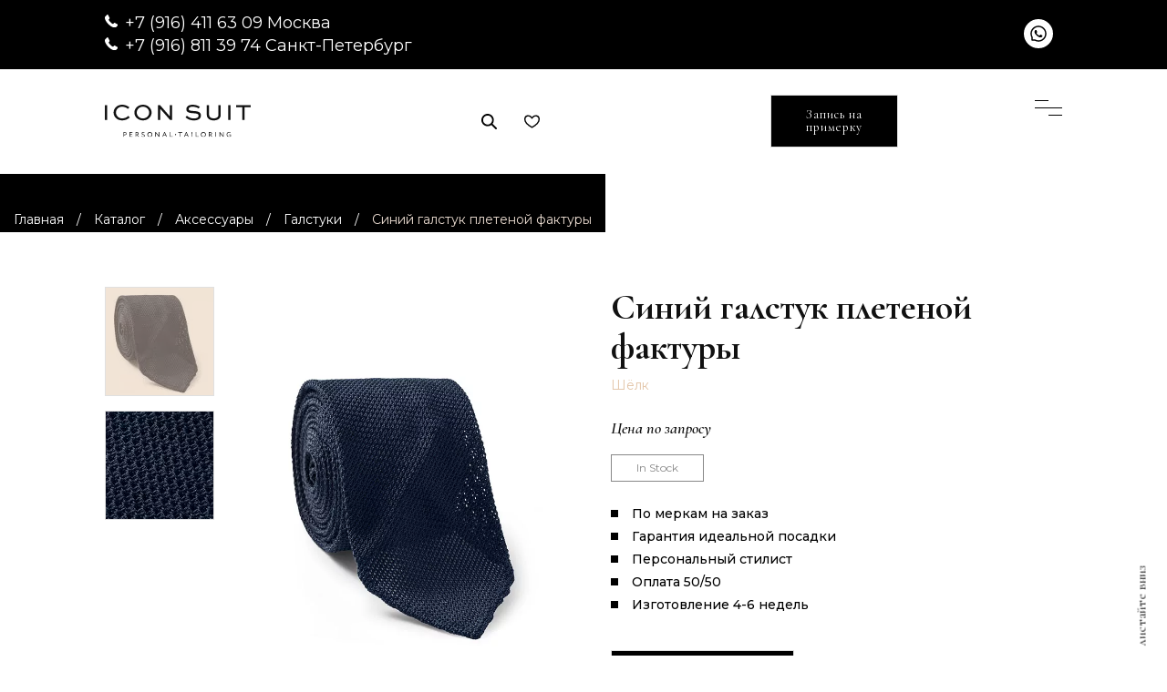

--- FILE ---
content_type: text/html; charset=UTF-8
request_url: https://ru.iconsuit.com/styles/accessories/custom-ties/navy-grenadine-tie/
body_size: 18115
content:
	
<!DOCTYPE html> 
<html lang="ru_RU">
<head> <script type="text/javascript">if(!gform){document.addEventListener("gform_main_scripts_loaded",function(){gform.scriptsLoaded=!0}),window.addEventListener("DOMContentLoaded",function(){gform.domLoaded=!0});var gform={domLoaded:!1,scriptsLoaded:!1,initializeOnLoaded:function(o){gform.domLoaded&&gform.scriptsLoaded?o():!gform.domLoaded&&gform.scriptsLoaded?window.addEventListener("DOMContentLoaded",o):document.addEventListener("gform_main_scripts_loaded",o)},hooks:{action:{},filter:{}},addAction:function(o,n,r,t){gform.addHook("action",o,n,r,t)},addFilter:function(o,n,r,t){gform.addHook("filter",o,n,r,t)},doAction:function(o){gform.doHook("action",o,arguments)},applyFilters:function(o){return gform.doHook("filter",o,arguments)},removeAction:function(o,n){gform.removeHook("action",o,n)},removeFilter:function(o,n,r){gform.removeHook("filter",o,n,r)},addHook:function(o,n,r,t,i){null==gform.hooks[o][n]&&(gform.hooks[o][n]=[]);var e=gform.hooks[o][n];null==i&&(i=n+"_"+e.length),null==t&&(t=10),gform.hooks[o][n].push({tag:i,callable:r,priority:t})},doHook:function(o,n,r){if(r=Array.prototype.slice.call(r,1),null!=gform.hooks[o][n]){var t,i=gform.hooks[o][n];i.sort(function(o,n){return o.priority-n.priority});for(var e=0;e<i.length;e++)"function"!=typeof(t=i[e].callable)&&(t=window[t]),"action"==o?t.apply(null,r):r[0]=t.apply(null,r)}if("filter"==o)return r[0]},removeHook:function(o,n,r,t){if(null!=gform.hooks[o][n])for(var i=gform.hooks[o][n],e=i.length-1;0<=e;e--)null!=t&&t!=i[e].tag||null!=r&&r!=i[e].priority||i.splice(e,1)}}}</script>
<script type='text/javascript' src='https://www.google.com/recaptcha/api.js'></script>
	<meta http-equiv="Content-Type" content="text/html; charset=UTF-8">
	<meta name="viewport" content="width=device-width, initial-scale=1, maximum-scale=1">
	<meta name="yandex-verification" content="615ed0c72a5fd1da" />
	<meta name="yandex-verification" content="97df8045ef5dbdc1" />
	<meta name="google-site-verification" content="-knwzZtme8wyzQlSf2uh9jHEhntcHcUvj41rorxJm3k" />
	<meta name="google-site-verification" content="NDr-ajZTPI8l-t2KdwJQDEIzGqhQrAX9N5NOaHCPXf8" />
	<meta name="cmsmagazine" content="8e288ad6b5bd5c89f67d49590d260492" />
	<meta name="facebook-domain-verification" content="ma6k9vw2vumaqefhbde7y9iij207nv" />
	<meta property="og:image" content="https://ru.iconsuit.com/wp-content/uploads/2021/08/pic1-1_optimized.jpg" />
	
	<script src="https://cdnjs.cloudflare.com/ajax/libs/jquery.touchswipe/1.6.19/jquery.touchSwipe.min.js" defer></script>

<!-- Yandex.Metrika counter -->
<script type="text/javascript" >
   (function(m,e,t,r,i,k,a){m[i]=m[i]||function(){(m[i].a=m[i].a||[]).push(arguments)};
   m[i].l=1*new Date();k=e.createElement(t),a=e.getElementsByTagName(t)[0],k.async=1,k.src=r,a.parentNode.insertBefore(k,a)})
   (window, document, "script", "https://mc.yandex.ru/metrika/tag.js", "ym");

   ym(24908894, "init", {
        clickmap:true,
        trackLinks:true,
        accurateTrackBounce:true,
        webvisor:true
   });
</script>
<!-- /Yandex.Metrika counter -->

<!-- NT -->
<script>(function(w,d,s,l,i){w[l]=w[l]||[];w[l].push({'gtm.start':
new Date().getTime(),event:'gtm.js'});var f=d.getElementsByTagName(s)[0],
j=d.createElement(s),dl=l!='dataLayer'?'&l='+l:'';j.async=true;j.src=
'https://www.googletagmanager.com/gtm.js?id='+i+dl;f.parentNode.insertBefore(j,f);
})(window,document,'script','dataLayer','GTM-PB9TFP7');</script>
<!-- End NT -->


	<script src="https://ru.iconsuit.com/wp-content/themes/iconsuit_2/js/jquery-1.11.3.min.js" ></script>
	<script src="https://ru.iconsuit.com/wp-content/themes/iconsuit_2/js/owl.carousel.js"></script>
	<script src="https://ru.iconsuit.com/wp-content/themes/iconsuit_2/js/swiper-bundle.min.js"></script>
	<script src="https://ru.iconsuit.com/wp-content/themes/iconsuit_2/js/slick.min.js"></script>

	<title>Синий галстук плетеной фактуры (Артикул: TGREN005) на заказ в Москве и Санкт-Петербурге - Icon Suit</title>
<script type="text/javascript" >                function apbct_attach_event_handler__backend(elem, event, callback){                    if(typeof window.addEventListener === "function") elem.addEventListener(event, callback);                    else                                              elem.attachEvent(event, callback);                }                apbct_attach_event_handler__backend(window, 'load', function(){                    if (typeof ctSetCookie === "function")                        ctSetCookie('ct_checkjs', '738400515' );                    else                         console.log('APBCT ERROR: apbct-public--functions is not loaded.');                });    </script>
<!-- This site is optimized with the Yoast SEO plugin v12.7 - https://yoast.com/wordpress/plugins/seo/ -->
<meta name="description" content="Синий галстук плетеной фактуры (Артикул: TGREN005) на заказ по индвидуальным меркам в Москве и Санкт-Петербурге ✈ Выезд портного для снятия мерок и выбора ткани ✔ Сшито вручную по Вашим меркам мастерами своего дела ★ Icon Suit ★ Запишитесь на примерку ☎ +7 (495) 488-94-33"/>
<link rel="canonical" href="https://ru.iconsuit.com/styles/accessories/custom-ties/navy-grenadine-tie/" />
<meta property="og:locale" content="ru_RU" />
<meta property="og:type" content="article" />
<meta property="og:title" content="Синий галстук плетеной фактуры (Артикул: TGREN005) на заказ в Москве и Санкт-Петербурге - Icon Suit" />
<meta property="og:description" content="Синий галстук плетеной фактуры (Артикул: TGREN005) на заказ по индвидуальным меркам в Москве и Санкт-Петербурге ✈ Выезд портного для снятия мерок и выбора ткани ✔ Сшито вручную по Вашим меркам мастерами своего дела ★ Icon Suit ★ Запишитесь на примерку ☎ +7 (495) 488-94-33" />
<meta property="og:url" content="https://ru.iconsuit.com/styles/accessories/custom-ties/navy-grenadine-tie/" />
<meta property="og:site_name" content="Icon Suit" />
<meta property="og:image" content="https://ru.iconsuit.com/wp-content/uploads/2019/11/TGREN005-2.jpg" />
<meta property="og:image:secure_url" content="https://ru.iconsuit.com/wp-content/uploads/2019/11/TGREN005-2.jpg" />
<meta property="og:image:width" content="562" />
<meta property="og:image:height" content="845" />
<meta name="twitter:card" content="summary_large_image" />
<meta name="twitter:description" content="Синий галстук плетеной фактуры (Артикул: TGREN005) на заказ по индвидуальным меркам в Москве и Санкт-Петербурге ✈ Выезд портного для снятия мерок и выбора ткани ✔ Сшито вручную по Вашим меркам мастерами своего дела ★ Icon Suit ★ Запишитесь на примерку ☎ +7 (495) 488-94-33" />
<meta name="twitter:title" content="Синий галстук плетеной фактуры (Артикул: TGREN005) на заказ в Москве и Санкт-Петербурге - Icon Suit" />
<meta name="twitter:image" content="https://ru.iconsuit.com/wp-content/uploads/2019/11/TGREN005-2.jpg" />
<script type='application/ld+json' class='yoast-schema-graph yoast-schema-graph--main'>{"@context":"https://schema.org","@graph":[{"@type":"WebSite","@id":"https://ru.iconsuit.com/#website","url":"https://ru.iconsuit.com/","name":"Icon Suit","description":"\u041f\u0435\u0440\u0441\u043e\u043d\u0430\u043b\u044c\u043d\u044b\u0439 \u043f\u043e\u0448\u0438\u0432 \u043c\u0443\u0436\u0441\u043a\u043e\u0439 \u043e\u0434\u0435\u0436\u0434\u044b \u0438 \u043e\u0431\u0443\u0432\u0438 \u043d\u0430 \u0437\u0430\u043a\u0430\u0437"},{"@type":"ImageObject","@id":"https://ru.iconsuit.com/styles/accessories/custom-ties/navy-grenadine-tie/#primaryimage","url":"https://ru.iconsuit.com/wp-content/uploads/2019/11/TGREN005-2.jpg","width":562,"height":845},{"@type":"WebPage","@id":"https://ru.iconsuit.com/styles/accessories/custom-ties/navy-grenadine-tie/#webpage","url":"https://ru.iconsuit.com/styles/accessories/custom-ties/navy-grenadine-tie/","inLanguage":"ru-RU","name":"\u0421\u0438\u043d\u0438\u0439 \u0433\u0430\u043b\u0441\u0442\u0443\u043a \u043f\u043b\u0435\u0442\u0435\u043d\u043e\u0439 \u0444\u0430\u043a\u0442\u0443\u0440\u044b (\u0410\u0440\u0442\u0438\u043a\u0443\u043b: TGREN005) \u043d\u0430 \u0437\u0430\u043a\u0430\u0437 \u0432 \u041c\u043e\u0441\u043a\u0432\u0435 \u0438 \u0421\u0430\u043d\u043a\u0442-\u041f\u0435\u0442\u0435\u0440\u0431\u0443\u0440\u0433\u0435 - Icon Suit","isPartOf":{"@id":"https://ru.iconsuit.com/#website"},"primaryImageOfPage":{"@id":"https://ru.iconsuit.com/styles/accessories/custom-ties/navy-grenadine-tie/#primaryimage"},"datePublished":"2019-11-01T03:15:24+00:00","dateModified":"2022-03-07T11:11:39+00:00","description":"\u0421\u0438\u043d\u0438\u0439 \u0433\u0430\u043b\u0441\u0442\u0443\u043a \u043f\u043b\u0435\u0442\u0435\u043d\u043e\u0439 \u0444\u0430\u043a\u0442\u0443\u0440\u044b (\u0410\u0440\u0442\u0438\u043a\u0443\u043b: TGREN005) \u043d\u0430 \u0437\u0430\u043a\u0430\u0437 \u043f\u043e \u0438\u043d\u0434\u0432\u0438\u0434\u0443\u0430\u043b\u044c\u043d\u044b\u043c \u043c\u0435\u0440\u043a\u0430\u043c \u0432 \u041c\u043e\u0441\u043a\u0432\u0435 \u0438 \u0421\u0430\u043d\u043a\u0442-\u041f\u0435\u0442\u0435\u0440\u0431\u0443\u0440\u0433\u0435 \u2708 \u0412\u044b\u0435\u0437\u0434 \u043f\u043e\u0440\u0442\u043d\u043e\u0433\u043e \u0434\u043b\u044f \u0441\u043d\u044f\u0442\u0438\u044f \u043c\u0435\u0440\u043e\u043a \u0438 \u0432\u044b\u0431\u043e\u0440\u0430 \u0442\u043a\u0430\u043d\u0438 \u2714 \u0421\u0448\u0438\u0442\u043e \u0432\u0440\u0443\u0447\u043d\u0443\u044e \u043f\u043e \u0412\u0430\u0448\u0438\u043c \u043c\u0435\u0440\u043a\u0430\u043c \u043c\u0430\u0441\u0442\u0435\u0440\u0430\u043c\u0438 \u0441\u0432\u043e\u0435\u0433\u043e \u0434\u0435\u043b\u0430 \u2605 Icon Suit \u2605 \u0417\u0430\u043f\u0438\u0448\u0438\u0442\u0435\u0441\u044c \u043d\u0430 \u043f\u0440\u0438\u043c\u0435\u0440\u043a\u0443 \u260e +7 (495) 488-94-33","breadcrumb":{"@id":"https://ru.iconsuit.com/styles/accessories/custom-ties/navy-grenadine-tie/#breadcrumb"}},{"@type":"BreadcrumbList","@id":"https://ru.iconsuit.com/styles/accessories/custom-ties/navy-grenadine-tie/#breadcrumb","itemListElement":[{"@type":"ListItem","position":1,"item":{"@type":"WebPage","@id":"https://ru.iconsuit.com/","url":"https://ru.iconsuit.com/","name":"\u0413\u043b\u0430\u0432\u043d\u0430\u044f"}},{"@type":"ListItem","position":2,"item":{"@type":"WebPage","@id":"https://ru.iconsuit.com/styles/","url":"https://ru.iconsuit.com/styles/","name":"\u0422\u043e\u0432\u0430\u0440\u044b"}},{"@type":"ListItem","position":3,"item":{"@type":"WebPage","@id":"https://ru.iconsuit.com/product-category/accessories/","url":"https://ru.iconsuit.com/product-category/accessories/","name":"\u0410\u043a\u0441\u0435\u0441\u0441\u0443\u0430\u0440\u044b"}},{"@type":"ListItem","position":4,"item":{"@type":"WebPage","@id":"https://ru.iconsuit.com/styles/accessories/custom-ties/navy-grenadine-tie/","url":"https://ru.iconsuit.com/styles/accessories/custom-ties/navy-grenadine-tie/","name":"\u0421\u0438\u043d\u0438\u0439 \u0433\u0430\u043b\u0441\u0442\u0443\u043a \u043f\u043b\u0435\u0442\u0435\u043d\u043e\u0439 \u0444\u0430\u043a\u0442\u0443\u0440\u044b"}}]}]}</script>
<!-- / Yoast SEO plugin. -->

<link rel='dns-prefetch' href='//www.googletagmanager.com' />
<link rel='dns-prefetch' href='//s.w.org' />
<link rel="alternate" type="application/rss+xml" title="Icon Suit &raquo; Лента" href="https://ru.iconsuit.com/feed/" />
<link rel="alternate" type="application/rss+xml" title="Icon Suit &raquo; Лента комментариев" href="https://ru.iconsuit.com/comments/feed/" />
<link rel="alternate" type="application/rss+xml" title="Icon Suit &raquo; Лента комментариев к &laquo;Синий галстук плетеной фактуры&raquo;" href="https://ru.iconsuit.com/styles/accessories/custom-ties/navy-grenadine-tie/feed/" />
		<script type="text/javascript">
			window._wpemojiSettings = {"baseUrl":"https:\/\/s.w.org\/images\/core\/emoji\/13.0.0\/72x72\/","ext":".png","svgUrl":"https:\/\/s.w.org\/images\/core\/emoji\/13.0.0\/svg\/","svgExt":".svg","source":{"concatemoji":"https:\/\/ru.iconsuit.com\/wp-includes\/js\/wp-emoji-release.min.js?ver=5.5.3"}};
			!function(e,a,t){var r,n,o,i,p=a.createElement("canvas"),s=p.getContext&&p.getContext("2d");function c(e,t){var a=String.fromCharCode;s.clearRect(0,0,p.width,p.height),s.fillText(a.apply(this,e),0,0);var r=p.toDataURL();return s.clearRect(0,0,p.width,p.height),s.fillText(a.apply(this,t),0,0),r===p.toDataURL()}function l(e){if(!s||!s.fillText)return!1;switch(s.textBaseline="top",s.font="600 32px Arial",e){case"flag":return!c([127987,65039,8205,9895,65039],[127987,65039,8203,9895,65039])&&(!c([55356,56826,55356,56819],[55356,56826,8203,55356,56819])&&!c([55356,57332,56128,56423,56128,56418,56128,56421,56128,56430,56128,56423,56128,56447],[55356,57332,8203,56128,56423,8203,56128,56418,8203,56128,56421,8203,56128,56430,8203,56128,56423,8203,56128,56447]));case"emoji":return!c([55357,56424,8205,55356,57212],[55357,56424,8203,55356,57212])}return!1}function d(e){var t=a.createElement("script");t.src=e,t.defer=t.type="text/javascript",a.getElementsByTagName("head")[0].appendChild(t)}for(i=Array("flag","emoji"),t.supports={everything:!0,everythingExceptFlag:!0},o=0;o<i.length;o++)t.supports[i[o]]=l(i[o]),t.supports.everything=t.supports.everything&&t.supports[i[o]],"flag"!==i[o]&&(t.supports.everythingExceptFlag=t.supports.everythingExceptFlag&&t.supports[i[o]]);t.supports.everythingExceptFlag=t.supports.everythingExceptFlag&&!t.supports.flag,t.DOMReady=!1,t.readyCallback=function(){t.DOMReady=!0},t.supports.everything||(n=function(){t.readyCallback()},a.addEventListener?(a.addEventListener("DOMContentLoaded",n,!1),e.addEventListener("load",n,!1)):(e.attachEvent("onload",n),a.attachEvent("onreadystatechange",function(){"complete"===a.readyState&&t.readyCallback()})),(r=t.source||{}).concatemoji?d(r.concatemoji):r.wpemoji&&r.twemoji&&(d(r.twemoji),d(r.wpemoji)))}(window,document,window._wpemojiSettings);
		</script>
		<style type="text/css">
img.wp-smiley,
img.emoji {
	display: inline !important;
	border: none !important;
	box-shadow: none !important;
	height: 1em !important;
	width: 1em !important;
	margin: 0 .07em !important;
	vertical-align: -0.1em !important;
	background: none !important;
	padding: 0 !important;
}
</style>
	<link rel='stylesheet' id='wp-block-library-css'  href='https://ru.iconsuit.com/wp-includes/css/dist/block-library/style.min.css?ver=5.5.3' type='text/css' media='all' />
<link rel='stylesheet' id='wc-block-style-css'  href='https://ru.iconsuit.com/wp-content/plugins/woocommerce/packages/woocommerce-blocks/build/style.css?ver=2.4.5' type='text/css' media='all' />
<link rel='stylesheet' id='woof-css'  href='https://ru.iconsuit.com/wp-content/plugins/woocommerce-products-filter/css/front.css?ver=1.2.3' type='text/css' media='all' />
<link rel='stylesheet' id='chosen-drop-down-css'  href='https://ru.iconsuit.com/wp-content/plugins/woocommerce-products-filter/js/chosen/chosen.min.css?ver=1.2.3' type='text/css' media='all' />
<link rel='stylesheet' id='woof_by_onsales_html_items-css'  href='https://ru.iconsuit.com/wp-content/plugins/woocommerce-products-filter/ext/by_onsales/css/by_onsales.css?ver=1.2.3' type='text/css' media='all' />
<link rel='stylesheet' id='woocommerce-layout-css'  href='https://ru.iconsuit.com/wp-content/plugins/woocommerce/assets/css/woocommerce-layout.css?ver=3.8.2' type='text/css' media='all' />
<link rel='stylesheet' id='woocommerce-smallscreen-css'  href='https://ru.iconsuit.com/wp-content/plugins/woocommerce/assets/css/woocommerce-smallscreen.css?ver=3.8.2' type='text/css' media='only screen and (max-width: 768px)' />
<style id='woocommerce-inline-inline-css' type='text/css'>
.woocommerce form .form-row .required { visibility: visible; }
</style>
<script type='text/javascript' src='https://ru.iconsuit.com/wp-content/plugins/wp-yandex-metrika/assets/YmEc.min.js?ver=1.1.9' id='wp-yandex-metrika_YmEc-js'></script>
<script type='text/javascript' src='https://ru.iconsuit.com/wp-includes/js/jquery/jquery.js?ver=1.12.4-wp' id='jquery-core-js'></script>
<script type='text/javascript' src='https://ru.iconsuit.com/wp-content/plugins/wp-yandex-metrika/assets/frontend.min.js?ver=1.1.9' id='wp-yandex-metrika_frontend-js'></script>
<script type='text/javascript' id='wp-yandex-metrika_frontend-js-after'>
(function(){window.wpym.counters = JSON.parse('[{"number":"24908894","webvisor":"1"}]');window.wpym.targets = JSON.parse('[]');})();
</script>
<script type='text/javascript' id='ct_public_functions-js-extra'>
/* <![CDATA[ */
var ctPublicFunctions = {"_ajax_nonce":"4238760300","_rest_nonce":"d885395141","_ajax_url":"\/wp-admin\/admin-ajax.php","_rest_url":"https:\/\/ru.iconsuit.com\/index.php?rest_route=\/","_apbct_ajax_url":"https:\/\/ru.iconsuit.com\/wp-content\/plugins\/cleantalk-spam-protect\/lib\/Cleantalk\/ApbctWP\/Ajax.php","data__cookies_type":"native","data__ajax_type":"custom_ajax"};
/* ]]> */
</script>
<script type='text/javascript' src='https://ru.iconsuit.com/wp-content/plugins/cleantalk-spam-protect/js/apbct-public--functions.min.js?ver=5.174.1' id='ct_public_functions-js'></script>
<script type='text/javascript' id='ct_public-js-extra'>
/* <![CDATA[ */
var ctPublic = {"pixel__setting":"3","pixel__enabled":"1","pixel__url":"https:\/\/moderate10.cleantalk.org\/pixel\/8c36d8823d89e5ca65bf486f77508196.gif","data__email_check_before_post":"1","data__cookies_type":"native","data__visible_fields_required":"1"};
/* ]]> */
</script>
<script type='text/javascript' src='https://ru.iconsuit.com/wp-content/plugins/cleantalk-spam-protect/js/apbct-public.min.js?ver=5.174.1' id='ct_public-js'></script>
<script type='text/javascript' src='https://ru.iconsuit.com/wp-content/plugins/cleantalk-spam-protect/js/cleantalk-modal.min.js?ver=5.174.1' id='cleantalk-modal-js'></script>

<!-- Google Analytics snippet added by Site Kit -->
<script type='text/javascript' src='https://www.googletagmanager.com/gtag/js?id=GT-5R8H73B' id='google_gtagjs-js' async></script>
<script type='text/javascript' id='google_gtagjs-js-after'>
window.dataLayer = window.dataLayer || [];function gtag(){dataLayer.push(arguments);}
gtag('set', 'linker', {"domains":["ru.iconsuit.com"]} );
gtag("js", new Date());
gtag("set", "developer_id.dZTNiMT", true);
gtag("config", "GT-5R8H73B");
</script>

<!-- End Google Analytics snippet added by Site Kit -->
<script type='text/javascript' src='https://ru.iconsuit.com/wp-content/themes/iconsuit_2/js/jquery.maskedinput.min.js?ver=5.5.3' id='jquery.masked-input-js'></script>
<link rel="https://api.w.org/" href="https://ru.iconsuit.com/wp-json/" /><link rel="alternate" type="application/json" href="https://ru.iconsuit.com/wp-json/wp/v2/product/3930" /><link rel='shortlink' href='https://ru.iconsuit.com/?p=3930' />
<link rel="alternate" type="application/json+oembed" href="https://ru.iconsuit.com/wp-json/oembed/1.0/embed?url=https%3A%2F%2Fru.iconsuit.com%2Fstyles%2Faccessories%2Fcustom-ties%2Fnavy-grenadine-tie%2F" />
<link rel="alternate" type="text/xml+oembed" href="https://ru.iconsuit.com/wp-json/oembed/1.0/embed?url=https%3A%2F%2Fru.iconsuit.com%2Fstyles%2Faccessories%2Fcustom-ties%2Fnavy-grenadine-tie%2F&#038;format=xml" />
<meta name="generator" content="Site Kit by Google 1.109.0" /><script>document.createElement( "picture" );if(!window.HTMLPictureElement && document.addEventListener) {window.addEventListener("DOMContentLoaded", function() {var s = document.createElement("script");s.src = "https://ru.iconsuit.com/wp-content/plugins/webp-express/js/picturefill.min.js";document.body.appendChild(s);});}</script><meta name="verification" content="f612c7d25f5690ad41496fcfdbf8d1" />	<noscript><style>.woocommerce-product-gallery{ opacity: 1 !important; }</style></noscript>
	
<!-- Google Tag Manager snippet added by Site Kit -->
<script>
			( function( w, d, s, l, i ) {
				w[l] = w[l] || [];
				w[l].push( {'gtm.start': new Date().getTime(), event: 'gtm.js'} );
				var f = d.getElementsByTagName( s )[0],
					j = d.createElement( s ), dl = l != 'dataLayer' ? '&l=' + l : '';
				j.async = true;
				j.src = 'https://www.googletagmanager.com/gtm.js?id=' + i + dl;
				f.parentNode.insertBefore( j, f );
			} )( window, document, 'script', 'dataLayer', 'GTM-59N48MG7' );
			
</script>

<!-- End Google Tag Manager snippet added by Site Kit -->
        <!-- Yandex.Metrica counter -->
        <script type="text/javascript">
            (function (m, e, t, r, i, k, a) {
                m[i] = m[i] || function () {
                    (m[i].a = m[i].a || []).push(arguments)
                };
                m[i].l = 1 * new Date();
                k = e.createElement(t), a = e.getElementsByTagName(t)[0], k.async = 1, k.src = r, a.parentNode.insertBefore(k, a)
            })
            (window, document, "script", "https://mc.yandex.ru/metrika/tag.js", "ym");

            window.wpym.ec = new YmEc({dataLayerName: "DataLayer"});

            ym("24908894", "init", {
                clickmap: true,
                trackLinks: true,
                accurateTrackBounce: true,
                webvisor: true,
                ecommerce: "DataLayer",
                params: {
                    __ym: {
                        "ymCmsPlugin": {
                            "cms": "wordpress",
                            "cmsVersion":"5.5",
                            "pluginVersion": "1.1.9",
                            "ymCmsRip": "1554491591"
                        }
                    }
                }
            });
        </script>
        <!-- /Yandex.Metrica counter -->
        <link rel="icon" href="https://ru.iconsuit.com/wp-content/uploads/2017/12/favicon_iconsuit-transparent-100x100.png" sizes="32x32" />
<link rel="icon" href="https://ru.iconsuit.com/wp-content/uploads/2017/12/favicon_iconsuit-transparent.png" sizes="192x192" />
<link rel="apple-touch-icon" href="https://ru.iconsuit.com/wp-content/uploads/2017/12/favicon_iconsuit-transparent.png" />
<meta name="msapplication-TileImage" content="https://ru.iconsuit.com/wp-content/uploads/2017/12/favicon_iconsuit-transparent.png" />
		<style type="text/css" id="wp-custom-css">
			.form-box.three-columns .gform_wrapper #gform_4 ul.gform_fields {
    grid-template-columns: repeat(2,1fr);
}		</style>
		      
        <script type="text/javascript">
            if (typeof woof_lang_custom == 'undefined') {
                var woof_lang_custom = {};/*!!important*/
            }
            woof_lang_custom.onsales = "On sale";
        </script>
                <script type="text/javascript">
            var woof_is_permalink =1;

            var woof_shop_page = "";
        
            var woof_really_curr_tax = {};
            var woof_current_page_link = location.protocol + '//' + location.host + location.pathname;
            //***lets remove pagination from woof_current_page_link
            woof_current_page_link = woof_current_page_link.replace(/\page\/[0-9]+/, "");
                            woof_current_page_link = "https://ru.iconsuit.com/styles/";
                            var woof_link = 'https://ru.iconsuit.com/wp-content/plugins/woocommerce-products-filter/';

                </script>

                <script>

            var woof_ajaxurl = "https://ru.iconsuit.com/wp-admin/admin-ajax.php";

            var woof_lang = {
                'orderby': "orderby",
                'date': "date",
                'perpage': "per page",
                'pricerange': "price range",
                'menu_order': "menu order",
                'popularity': "popularity",
                'rating': "rating",
                'price': "price low to high",
                'price-desc': "price high to low"
            };

            if (typeof woof_lang_custom == 'undefined') {
                var woof_lang_custom = {};/*!!important*/
            }

            //***

            var woof_is_mobile = 0;
        


            var woof_show_price_search_button = 0;
            var woof_show_price_search_type = 0;
        
            var woof_show_price_search_type = 0;

            var swoof_search_slug = "swoof";

        
            var icheck_skin = {};
                        icheck_skin = 'none';
        
            var is_woof_use_chosen =1;

        

            var woof_current_values = '[]';
            //+++
            var woof_lang_loading = "Loading ...";

        
            var woof_lang_show_products_filter = "show products filter";
            var woof_lang_hide_products_filter = "hide products filter";
            var woof_lang_pricerange = "price range";

            //+++

            var woof_use_beauty_scroll =0;
            //+++
            var woof_autosubmit =0;
            var woof_ajaxurl = "https://ru.iconsuit.com/wp-admin/admin-ajax.php";
            /*var woof_submit_link = "";*/
            var woof_is_ajax = 0;
            var woof_ajax_redraw = 0;
            var woof_ajax_page_num =1;
            var woof_ajax_first_done = false;
            var woof_checkboxes_slide_flag = true;


            //toggles
            var woof_toggle_type = "text";

            var woof_toggle_closed_text = "-";
            var woof_toggle_opened_text = "+";

            var woof_toggle_closed_image = "https://ru.iconsuit.com/wp-content/plugins/woocommerce-products-filter/img/plus3.png";
            var woof_toggle_opened_image = "https://ru.iconsuit.com/wp-content/plugins/woocommerce-products-filter/img/minus3.png";


            //indexes which can be displayed in red buttons panel
                    var woof_accept_array = ["min_price", "orderby", "perpage", "onsales","product_visibility","product_cat","product_tag","pa_brand","pa_color","pa_fabric","pa_leather","pa_model","pa_pattern","pa_season","pa_style"];

        


            //***
            //for extensions

            var woof_ext_init_functions = null;
                        woof_ext_init_functions = '{"by_onsales":"woof_init_onsales"}';

        

        
            var woof_overlay_skin = "default";

            jQuery(function () {
                try
                {
                    woof_current_values = jQuery.parseJSON(woof_current_values);
                } catch (e)
                {
                    woof_current_values = null;
                }
                if (woof_current_values == null || woof_current_values.length == 0) {
                    woof_current_values = {};
                }

            });

            function woof_js_after_ajax_done() {
                jQuery(document).trigger('woof_ajax_done');
                    }
        </script>
        	
	<link href="https://fonts.googleapis.com/css?family=Cormorant+Garamond:300,300i,400,400i,500,500i,600,600i,700,700i&display=swap&subset=cyrillic" rel="stylesheet">
	<link href="https://fonts.googleapis.com/css?family=Montserrat:300,300i,400,400i,500,500i,600,600i,700,700i&display=swap" rel="stylesheet">
	<link href="https://fonts.googleapis.com/css?family=Raleway&display=swap" rel="stylesheet">
	<link rel="stylesheet" href="https://ru.iconsuit.com/wp-content/themes/iconsuit_2/style.css?ver=1.014">
	<link rel="stylesheet" href="https://ru.iconsuit.com/wp-content/themes/iconsuit_2/css/media.css?ver=1.014">
	<link rel="stylesheet" href="https://ru.iconsuit.com/wp-content/themes/iconsuit_2/css/slick.css">
    <link rel="stylesheet" href="https://ru.iconsuit.com/wp-content/themes/iconsuit_2/popup/css/popup-banner.min.css">
	<link rel="stylesheet" href="//maxcdn.bootstrapcdn.com/font-awesome/4.2.0/css/font-awesome.min.css">
		<link rel="preconnect" href="https://fonts.googleapis.com">
	<link rel="preconnect" href="https://fonts.gstatic.com" crossorigin>
	<link href="https://fonts.googleapis.com/css2?family=Montserrat:ital,wght@0,100..900;1,100..900&family=Press+Start+2P&display=swap" rel="stylesheet">	

	
<script id="mcjs" defer>
	!function(c,h,i,m,p)
	{m=c.createElement(h),p=c.getElementsByTagName(h)[0],m.async=1,m.src=i,p.parentNode.insertBefore(m,p)}
	(document,"script","https://chimpstatic.com/mcjs-connected/js/users/049689afa7540581f97867783/bcc6d8a096f095ee7863bd767.js");
</script>


<script type="application/ld+json">
	{
        "@context": "http://schema.org", 
        "@type": "Organization", 
        "name": "Icon Suit",
        "alternateName": "Идеальный гардероб на заказ Icon Suit",
        "description": "Ваш идеальный мужской гардероб по меркам Icon Suit",
        "url": "https://ru.iconsuit.com/",
        "email": "info@iconsuit.com",
        "legalName": "ООО «Айкон Норд»",
        "logo": "https://ru.iconsuit.com/wp-content/themes/iconsuit_2/img/logo.svg",
        "address": {
            "@type": "PostalAddress",
            "addressCountry": "RU",
            "addressLocality": "Москва",
            "addressRegion": "Московская область",
            "postalCode": "121099",
            "streetAddress": "пл. Смоленская, д. 3"
        },
        "telephone": "+7 (495) 488-94-33",
        "sameAs": ["https://www.facebook.com/iconsuit/", "https://instagram.com/iconsuit"]
    }
</script>


<meta name="yandex-verification" content="73e78a95fcb80b79" />
<meta name="yandex-verification" content="8042d991f16d1c79" />
<meta name="yandex-verification" content="545b79e119db4aa3" />
<meta name="yandex-verification" content="307040d8e2da0864" />
<meta name="yandex-verification" content="ab7df3f67d75fd8c" />
<meta name="yandex-verification" content="0c014cee3020acbe" />





</head>
<body data-rsssl=1>
	<!-- Page loader -->
<!-- 	<div class="loaderArea">   
		<div class="loader loader-hide">
		  	<p class="">Загрузка</p>
		  	<div class="gooey">
			  	<span class="dot"></span>
			  	<div class="dots">
			    	<span></span>
			    	<span></span>
			    	<span></span>
			  	</div>
			</div>
		</div>
	</div> -->
	<!-- end of the page loader -->


<!-- NT (noscript)-->
<noscript><iframe src="https://www.googletagmanager.com/ns.html?id=GTM-PB9TFP7"
height="0" width="0" style="display:none;visibility:hidden"></iframe></noscript>
<!-- End NT (noscript) -->
	<noscript><div><img src="https://mc.yandex.ru/watch/24908894" style="position:absolute; left:-9999px;" alt="" /></div></noscript>


	<!-- header -->
	<header>	
		<div class="top-bar test1"  
					>
			<div class="container">
				<div class="social">
					<!-- <a href="<//?php the_field('instagram', 'option') ?>" target="_blank" rel="nofollow" class="inst"></a> -->
					<!-- <a href="<//?php the_field('facebook', 'option') ?>" target="_blank" rel="nofollow" class="fb"></a> -->
										<a href="https://wa.me/79030089558" target="_blank" rel="nofollow" class="whatsApp"></a>
                    <!-- <a href="https://t.me/IconSuitBot" target="_blank" rel="nofollow" class="telegram"></a> -->
				</div>
								<div class="right start-for-city-drop">								
										<div class="city-dropdown-right">
												<div class="phone" style="margin-left: 30px;">	
															<a href="tel:+79164116309">+7 (916) 411 63 09 Москва</a><br>
															<a href="tel:+79168113974">+7 (916) 811 39 74 Санкт-Петербург</a>
													</div>
					</div>
				</div>
			</div>
		</div>
		<div class="main-box">
			<div class="container">
				<div class="head-blocks">
					<div class="logo-box">
						<a href="https://ru.iconsuit.com">
							<image src="https://ru.iconsuit.com/wp-content/themes/iconsuit_2/img/logo.svg"  title="Мужская одежда, обувь и аксессуары на заказ в Москве и Санкт-Петербурге" alt="Мужская одежда, обувь и аксессуары на заказ в Москве и Санкт-Петербурге">
						</a>
					</div>
					<div class="header__phone">
						<a href="tel:+7 (916) 411 63 09">+7 (916) 411 63 09 Москва</a><br>
						<a href="tel:+79168113974">+7 (916) 811 39 74 Санкт-Петербург</a>						
					</div>
					<div class="menu-box">
						<div class="nav-column">
							<div class="list-box">

							                                                            
														<nav>
								<ul>
																<li  class="menu-item-has-children" id="menu-46">

									
										<span>Каталог</span>

									
																		<div class="sub-menu">
										<div class="sub-wrap">
											<div class="subm-head">
												<span>Каталог</span>
												<button class="close"></button>
											</div>

											<div class="submenu-box">

																									<ul>
																																										<li style="font-weight: bold;" class="my_haha ">
																														<!--<a>-->
																													<a href="https://ru.iconsuit.com/product-category/custom-clothing/">
															Одежда															</a>
																															<li>
																	<a href="https://ru.iconsuit.com/product-category/custom-clothing/suits/">
																	Костюмы																	</a>
																</li>
																															<li>
																	<a href="https://ru.iconsuit.com/product-category/custom-clothing/knits/">
																	Поло																	</a>
																</li>
																															<li>
																	<a href="https://ru.iconsuit.com/product-category/custom-clothing/jackets/">
																	Пиджаки																	</a>
																</li>
																															<li>
																	<a href="https://ru.iconsuit.com/product-category/custom-clothing/shirts/">
																	Сорочки																	</a>
																</li>
																															<li>
																	<a href="https://ru.iconsuit.com/product-category/custom-clothing/wedding-suits/">
																	Свадебные костюмы																	</a>
																</li>
																															<li>
																	<a href="https://ru.iconsuit.com/product-category/custom-clothing/coats/">
																	Пальто																	</a>
																</li>
																															<li>
																	<a href="https://ru.iconsuit.com/product-category/custom-clothing/tuxedos/">
																	Смокинги																	</a>
																</li>
																															<li>
																	<a href="https://ru.iconsuit.com/product-category/custom-clothing/jeans/">
																	Джинсы																	</a>
																</li>
																															<li>
																	<a href="https://ru.iconsuit.com/product-category/custom-clothing/chinos/">
																	Брюки чинос																	</a>
																</li>
																													</li>
																																										<li style="font-weight: bold;" class="my_haha ">
																														<!--<a>-->
																													<a href="https://ru.iconsuit.com/product-category/shoes/">
															Обувь															</a>
																															<li>
																	<a href="https://ru.iconsuit.com/product-category/shoes/mens-custom-dress-shoes/">
																	Обувь Классика																	</a>
																</li>
																															<li>
																	<a href="https://ru.iconsuit.com/product-category/shoes/mens-custom-casual-shoes/">
																	Обувь Casual																	</a>
																</li>
																															<li>
																	<a href="https://ru.iconsuit.com/product-category/shoes/mens-sneakers/">
																	Кеды																	</a>
																</li>
																													</li>
																																										<li style="font-weight: bold;" class="my_haha my_top_menu_pt">
																														<!--<a>-->
																													<a href="https://ru.iconsuit.com/product-category/accessories/">
															Аксессуары															</a>
																															<li>
																	<a href="https://ru.iconsuit.com/product-category/accessories/custom-ties/">
																	Галстуки																	</a>
																</li>
																															<li>
																	<a href="https://ru.iconsuit.com/product-category/accessories/bow-ties/">
																	Бабочки																	</a>
																</li>
																															<li>
																	<a href="https://ru.iconsuit.com/product-category/accessories/pocket-squares/">
																	Нагрудные платки																	</a>
																</li>
																															<li>
																	<a href="https://ru.iconsuit.com/product-category/accessories/belts/">
																	Ремни																	</a>
																</li>
																													</li>
																										</ul>

																							</div>

																							<div class="images-list">
													<div class="image-item">
														<div class="image-box">
															<picture><source srcset="https://ru.iconsuit.com/wp-content/webp-express/webp-images/uploads/2020/01/gift-image.jpg.webp" type="image/webp"><img src="https://ru.iconsuit.com/wp-content/uploads/2020/01/gift-image.jpg" alt="Подарочные карты" class="webpexpress-processed"></picture>
														</div>
														<a href="/gift-cards/">Подарочные карты</a>
													</div>
												</div>
												

																					</div>
									</div>
																	</li>
																<li  id="menu-9725">

										
									<a href="/gift-cards/">
										Сертификат									</a>
									
																	</li>
																<li  class="menu-item-has-children" id="menu-45">

									
										<span>Концепция</span>

									
																		<div class="sub-menu">
										<div class="sub-wrap">
											<div class="subm-head">
												<span>Концепция</span>
												<button class="close"></button>
											</div>

											<div class="submenu-box">

																									<ul>
																																										<li>
															<!--<a href="https://ru.iconsuit.com/suit-makes/">-->
																													<a href="https://ru.iconsuit.com/suit-makes/">
															Качество															</a>
																													</li>
																																										<li>
															<!--<a href="https://ru.iconsuit.com/your-perfect-fit/">-->
																													<a href="https://ru.iconsuit.com/your-perfect-fit/">
															Посадка															</a>
																													</li>
																																										<li>
															<!--<a href="https://ru.iconsuit.com/fabrics/">-->
																													<a href="https://ru.iconsuit.com/fabrics/">
															Ткани															</a>
																													</li>
																										</ul>

																							</div>

											
												<div class="images-list">
																								
													<div class="image-item">
														<div class="image-box">
															<picture><source srcset="https://ru.iconsuit.com/wp-content/webp-express/webp-images/uploads/2020/01/1.jpg.webp" type="image/webp"><img src="https://ru.iconsuit.com/wp-content/uploads/2020/01/1.jpg" alt="Подарочные карты" class="webpexpress-processed"></picture>
														</div>
														<a href="/gift-cards/">Подарочные карты</a>
													</div>
												
												
																								
													<div class="image-item">
														<div class="image-box">
															<picture><source srcset="https://ru.iconsuit.com/wp-content/webp-express/webp-images/uploads/2020/01/2.jpg.webp" type="image/webp"><img src="https://ru.iconsuit.com/wp-content/uploads/2020/01/2.jpg" alt="Запись на примерку" class="webpexpress-processed"></picture>
														</div>
														<a href="/book-an-appointment/">Запись на примерку</a>
													</div>
												
												
												</div>
																					</div>
									</div>
																	</li>
																<li  id="menu-4344">

										
									<a href="https://ru.iconsuit.com/wedding/">
										Свадьбы									</a>
									
																	</li>
																<li  class="menu-item-has-children" id="menu-43">

									
										<span>Контакты</span>

									
																		<div class="sub-menu">
										<div class="sub-wrap">
											<div class="subm-head">
												<span>Контакты</span>
												<button class="close"></button>
											</div>

											<div class="submenu-box">

																									<ul>
																																										<li>
															<!--<a href="/contact/">-->
																													<a href="/contact/">
															Контакты															</a>
																													</li>
																																										<li>
															<!--<a href="/personal-stylist/">-->
																													<a href="/personal-stylist/">
															Стилисты															</a>
																													</li>
																										</ul>

																							</div>

																					</div>
									</div>
																	</li>
															</ul></nav>
														<div class="mob-gift-card">
								<a href="https://ru.iconsuit.com/gift-cards/">Подарочные карты</a>
							</div>
							</div>
							<div class="bt-in-menu">

								<a href="https://ru.iconsuit.com/book-an-appointment/" class="bt">Запись на примерку</a>
							</div>
						</div>
					</div>						
					<div class="ic-box">
						<button class="ic-bt search-bt"></button>
						<a href="https://ru.iconsuit.com/?page_id=4390" class="ic-bt wishlist"></a>
					</div>
					<div id="box" class="bt-box">
						<a href="https://ru.iconsuit.com/book-an-appointment/" class="bt">Запись на примерку</a>
					</div>	
					<div class="mob-bt-box">			
						<div class="mobile-menu-bt">
							<div class="hambergerIcon"></div>
						</div>
					</div>
				</div>
			</div>
		</div>

	</header>
	<div class="search-popup">
		<button class="close-search"></button>
		<div class="input-box">
			<form action="https://ru.iconsuit.com" id="searchform" class="searchform" method="get">
	<input type="search" id="s" name="s" placeholder="Поиск товара" autocomplete="off"/>   
    <input type="submit" value="" id="searchsubmit" />
</form>		</div>
	</div>	
	
	<!-- End of header -->	<div class="wrapp single-product" itemscope itemtype="http://schema.org/Product">
		<div class="breadcrumbs"><nav class="woocommerce-breadcrumb"><a href="https://ru.iconsuit.com">Главная</a>&nbsp;&#47;&nbsp;<a href="https://ru.iconsuit.com/styles/">Каталог</a>&nbsp;&#47;&nbsp;<a href="https://ru.iconsuit.com/product-category/accessories/">Аксессуары</a>&nbsp;&#47;&nbsp;<a href="https://ru.iconsuit.com/product-category/accessories/custom-ties/">Галстуки</a>&nbsp;&#47;&nbsp;<span>Синий галстук плетеной фактуры</span></nav></div>		<div class="content-arrea">
			<div class="container-s">
				<div class="product-head">
					<!-- PC Gallery -->
										<div class="gallery pc">
						<div class="images-list">
							<div>
								<ul>
									<li class="active">
										<div data-url-big="https://ru.iconsuit.com/wp-content/uploads/2019/11/TGREN005-2.jpg" data-url="https://ru.iconsuit.com/wp-content/uploads/2019/11/TGREN005-2.jpg" class="thumb-slider"> 
											<picture><source srcset="https://ru.iconsuit.com/wp-content/webp-express/webp-images/uploads/2019/11/TGREN005-2-118x118.jpg.webp" type="image/webp"><img src="https://ru.iconsuit.com/wp-content/uploads/2019/11/TGREN005-2-118x118.jpg" alt="Синий галстук плетеной фактуры" class="webpexpress-processed"></picture>
										</div>
									</li>
																			<li>
											<div data-url-big="https://ru.iconsuit.com/wp-content/uploads/2019/11/TGREN005-3.jpg"  data-url="https://ru.iconsuit.com/wp-content/uploads/2019/11/TGREN005-3.jpg" class="thumb-slider"> 
												<picture><source srcset="https://ru.iconsuit.com/wp-content/webp-express/webp-images/uploads/2019/11/TGREN005-3-118x118.jpg.webp" type="image/webp"><img src="https://ru.iconsuit.com/wp-content/uploads/2019/11/TGREN005-3-118x118.jpg" alt="Синий галстук плетеной фактуры" class="webpexpress-processed"></picture>
											</div>
										</li>
																	</ul> 
							</div>

							

						</div>
						<div class="big-image-box">
							<picture><source srcset="https://ru.iconsuit.com/wp-content/webp-express/webp-images/uploads/2019/11/TGREN005-2.jpg.webp" type="image/webp"><img itemprop="image" src="https://ru.iconsuit.com/wp-content/uploads/2019/11/TGREN005-2.jpg" alt="Синий галстук плетеной фактуры" class="webpexpress-processed"></picture>
						</div>
					</div>
					<!-- End of PC gallery -->


					<!-- Mobile and tablet Gallery -->
					<div class="gallery mob">
						<div class="images-list">
							<div>
								<ul class="mobile-gallery-slider owl-carousel">

									<li>
										<div class="thumb-slider"> 
											<picture><source data-src="https://ru.iconsuit.com/wp-content/webp-express/webp-images/uploads/2019/11/TGREN005-2.jpg.webp" type="image/webp"><img class="owl-lazy webpexpress-processed" data-src="https://ru.iconsuit.com/wp-content/uploads/2019/11/TGREN005-2.jpg" alt="Синий галстук плетеной фактуры"></picture>
										</div>
									</li>

																			<li>
											<div class="thumb-slider"> 
												<picture><source data-src="https://ru.iconsuit.com/wp-content/webp-express/webp-images/uploads/2019/11/TGREN005-3.jpg.webp" type="image/webp"><img class="owl-lazy webpexpress-processed" data-src="https://ru.iconsuit.com/wp-content/uploads/2019/11/TGREN005-3.jpg" alt="Синий галстук плетеной фактуры"></picture>
											</div>
										</li>
									
								</ul> 
							</div>
						</div>
					</div>
					<!-- End of mobile and tablet gallery -->


					<div class="main-info">
						<div class="title-box">
							<h1 class="big-title" itemprop="name">Синий галстук плетеной фактуры</h1>
						</div>
						<div class="material">
							<p>Шёлк</p><span> </span>						</div>
						<div class="price-box">
							<span><span class="from">Цена по запросу</span> </span>
							
																				</div>
						<div class="availability">
							<span>In Stock</span>						</div>
  <div itemprop="offers" itemscope itemtype="http://schema.org/Offer">
  	<meta itemprop="price" content="">    <meta itemprop="priceCurrency" content="RUB">
	    <link itemprop="availability" href="https://schema.org/InStock">
  </div>
												<div class="dop-descr">
							<ul>
<li>По меркам на заказ</li>
<li>Гарантия идеальной посадки</li>
<li>Персональный стилист</li>
<li>Оплата 50/50</li>
<li>Изготовление 4-6 недель</li>
</ul>
 
						</div>
												<div class="buttons-box">

							<a href="https://ru.iconsuit.com/book-an-appointment/" class="bt">Запись на примерку</a>

							
							<span class="wishlist add" data-post-id="3930" title="add to whishlist"></span>

							<div class="share-box">
								<span class="share" title="share"></span>
								<script src="https://yastatic.net/share2/share.js"></script>
								<div class="pluso">
									<div class="ya-share2" data-curtain data-shape="round" data-services="vkontakte,odnoklassniki,telegram,twitter,viber,whatsapp"></div>
								</div>
							</div>

						</div>
					</div>
				</div>
				<div class="full-info">			
					<div class="container-m">
						<div class="product-tabs">										
							<ul id="tabs" class="tabs wow fadeInUp">
								<li id="current"><h2 style="
								    padding-bottom: 9px;
                                    line-height: 1;
                                    font-size: 16px;
                                    display: block;
                                    font-family: 'Montserrat',sans-serif;
                                    margin: 0;
                                    font-weight: 600;" data-title="tab1">Описание</h2></li>
																							</ul>
							<div id="content">
								<div id="tab1" class="info-box wow fadeInUp" itemprop="description">
									<p><b>Состав</b>: Шёлк &#8211; 100 г</p>
<p><b>Артикул</b>: TGREN005</p>
								</div>

								
															</div>
						</div>		
					</div>
				</div>					

							</div>
		</div>

		<!-- Scroll down arrows -->
		<div class="scroll-arrows-box">
			<div class="scroll-arrow">
				<span>листайте вниз</span>
			</div>
			<div class="scroll-arrow">
				<span>листайте вниз</span>
			</div>
			<div class="scroll-arrow">
				<span>листайте вниз</span>
			</div>
			<div class="scroll-arrow">
				<span>листайте вниз</span>
			</div>
			<div class="scroll-arrow">
				<span>листайте вниз</span>
			</div>
			<div class="scroll-arrow">
				<span>листайте вниз</span>
			</div>
			<div class="scroll-arrow">
				<span>листайте вниз</span>
			</div>
			<div class="scroll-arrow">
				<span>листайте вниз</span>
			</div>
			<div class="scroll-arrow">
				<span>листайте вниз</span>
			</div>
			<div class="scroll-arrow">
				<span>листайте вниз</span>
			</div>
		</div>
		<!-- end of Scroll down arrows -->
	</div>
<footer>
		<div class="borders">
			<div class="container">
				<div class="footer-blocks">
					<div class="logo-box">
						<a href="https://ru.iconsuit.com">
							<img src="https://ru.iconsuit.com/wp-content/themes/iconsuit_2/img/logo.svg" alt="Icon Suite">
						</a>
						<p>Идеальный мужской гардероб на заказ</p>


					</div>
					<div class="subscribe">
						<p>Получайте обновления и специальные предложения по электронной почте</p>
                                                    <div role="form" class="wpcf7" id="wpcf7-f9916-o1" lang="ru-RU" dir="ltr">
<div class="screen-reader-response"><p role="status" aria-live="polite" aria-atomic="true"></p> <ul></ul></div>
<form action="/styles/accessories/custom-ties/navy-grenadine-tie/#wpcf7-f9916-o1" method="post" class="wpcf7-form init mailchimp-ext-0.5.48" novalidate="novalidate" data-status="init">
<div style="display: none;">
<input type="hidden" name="_wpcf7" value="9916" />
<input type="hidden" name="_wpcf7_version" value="5.3.1" />
<input type="hidden" name="_wpcf7_locale" value="ru_RU" />
<input type="hidden" name="_wpcf7_unit_tag" value="wpcf7-f9916-o1" />
<input type="hidden" name="_wpcf7_container_post" value="0" />
<input type="hidden" name="_wpcf7_posted_data_hash" value="" />
</div>
<div class="ginput_container ginput_container_email">
    <span class="wpcf7-form-control-wrap your-email"><input type="email" name="your-email" value="" size="40" class="wpcf7-form-control wpcf7-text wpcf7-email wpcf7-validates-as-required wpcf7-validates-as-email medium" aria-required="true" aria-invalid="false" placeholder="Your email" /></span>
</div>
<div class="gform_footer top_label">
<input type="submit" value="Отправить" class="wpcf7-form-control wpcf7-submit" />
</div>
<style>
.wpcf7-form.sent .gform_footer.top_label{ display: none !important;}.wpcf7-form.sent .ginput_container.ginput_container_email{ display: none !important;}.wpcf7 form .wpcf7-response-output { border: none; padding: 0; margin: 0;}div.wpcf7 .ajax-loader{display:none;}div.wpcf7 .ajax-loader.is-active{display:inline-block;}
</style>
<input type="hidden" id="ct_checkjs_cf7_63538fe6ef330c13a05a3ed7e599d5f7" name="ct_checkjs_cf7" value="0" /><div class="wpcf7-response-output" aria-hidden="true"></div><p style="display: none !important"><span class="wpcf7-form-control-wrap referer-page"><input type="hidden" name="referer-page" value="http://Direct%20Visit" data-value="http://Direct%20Visit" class="wpcf7-form-control wpcf7-text referer-page" aria-invalid="false"></span></p>
<!-- Chimpmail extension by Renzo Johnson --></form></div>                        					</div>
					<div class="contacts">
						<div>
							<a href="mailto:info@iconsuit.com">info@iconsuit.com</a>
						</div>
                                                                                                <a href="tel:+7 (916) 411 63 09">+7 (916) 411 63 09 Москва</a>
                                                                                                    <a href="tel:+79168113974">+7 (916) 811 39 74 Санкт-Петербург</a>
                                                                                                						<a href="/sitemap/">Карта сайта</a>
					</div>
					<div class="adress">
												<p>Смоленский пассаж<br />
Б.Дмитровка 11<br />
Невский 21</p>
											</div>
					<div class="social">
						<ul>
														<li><a href="https://vk.com/icon_suit" class="social" target="_blank" rel="nofollow">Vkontakte</a></li>

							
							
													</ul>
					</div>
				</div>
			</div>			
		</div>	
		
		<div class="container">
			<div class="comp-data">
				<div class="comp-data-section">
					<p>Общество с ограниченной ответственностью "АЙКОН НОРД"</p>
				</div>
				<div class="comp-data-section">
					<p>ОГРН: 1137746124207</p>
				</div>
				<div class="comp-data-section">
					<p>ИНН: 7710932900</p>
				</div>
				<div class="comp-data-section">
					<p>Юридический адрес: 125009, Москва г, Тверская ул, дом № 16, строение 1,помещение 2-11</p>
				</div>
			</div>
		</div>
		
		<div class="container">
			<div class="copyright">
				
			
				<p>© COPYRIGHT 2026 ICON SUIT  ALL RIGHTS RESERVED. 
				POWERED BY

				<a target="_blank">NEWPAGE.DIGITAL</a>

				</p>
			</div>
		</div>
	</footer>


<div 
    id="popup-banner-0"
    class="popup-banner popup-block popup-ab"
    data-active="true"
    data-auto-show="true"
    data-auto-show-time="20000"
    data-view-only-session="true"
    data-popup-type="Одна картинка"
	>
    <div class="popup-block-container">
        <div class="banner-block type-one-image all-width alfa-banner-block">

			<div class="col-image-all">
				
				<img class='image' src="/wp-content/uploads/alfa/PopUp_AlfaOnly.jpg" alt="person">
				
				<img class='image only-mobile' src="/wp-content/uploads/alfa/PopUp_AlfaOnly_vert.jpg" alt="person">
				
				<div class="popup-block-close">
					<svg xmlns="http://www.w3.org/2000/svg" viewBox="0 0 45.96 45.96">
						<path fill="#0a0a0a"
							d="M3.54 0L0 3.54l19.45 19.44L0 42.43l3.54 3.53 19.44-19.44 19.45 19.44 3.53-3.53-19.44-19.45L45.96 3.54 42.43 0 22.98 19.45 3.54 0z"
							data-name="Слой 2">
						</path>
					</svg>
				</div>
		
				<div class="popup-block-close only-mobile">
					<svg xmlns="http://www.w3.org/2000/svg" viewBox="0 0 45.96 45.96">
						<path fill="#0a0a0a"
							d="M3.54 0L0 3.54l19.45 19.44L0 42.43l3.54 3.53 19.44-19.44 19.45 19.44 3.53-3.53-19.44-19.45L45.96 3.54 42.43 0 22.98 19.45 3.54 0z"
							data-name="Слой 2">
						</path>
					</svg>
				</div>
				
			</div>
			
						
        </div>
		    </div>
    <div class="popup-block-background"></div>
</div><script src="https://ru.iconsuit.com/wp-content/themes/iconsuit_2/popup/popup-banner.js"></script>

<script type="text/javascript">!function(){var t=document.createElement("script");t.type="text/javascript",t.async=!0,t.src='https://vk.com/js/api/openapi.js?169',t.onload=function(){VK.Retargeting.Init("VK-RTRG-1531814-2M1QW"),VK.Retargeting.Hit()},document.head.appendChild(t)}();</script><noscript><img src="https://vk.com/rtrg?p=VK-RTRG-1531814-2M1QW" style="position:fixed; left:-999px;" alt=""/></noscript>



<script src="https://cdnjs.cloudflare.com/ajax/libs/smoothscroll/1.4.10/SmoothScroll.js" defer></script>


<link rel="stylesheet" href="https://ru.iconsuit.com/wp-content/themes/iconsuit_2/css/owl.carousel.css">
<link rel="stylesheet" href="https://ru.iconsuit.com/wp-content/themes/iconsuit_2/css/swiper-bundle.min.css">

<link rel="preload" href="https://cdnjs.cloudflare.com/ajax/libs/animate.css/3.7.0/animate.min.css" as="style" onload="this.onload=null;this.rel='stylesheet'">
<noscript><link rel="stylesheet" href="https://cdnjs.cloudflare.com/ajax/libs/animate.css/3.7.0/animate.min.css"></noscript>


<script src="https://ru.iconsuit.com/wp-content/themes/iconsuit_2/js/wow.min.js?ver=1.013"></script>
<script src="https://ru.iconsuit.com/wp-content/themes/iconsuit_2/js/device.js"></script>
<!-- is_archive sticky -->
<!-- &&& -->

<script src="https://ru.iconsuit.com/wp-content/themes/iconsuit_2/js/main.js"></script>
 
<!-- Global site tag (gtag.js) - Google Analytics -->
<script async src="https://www.googletagmanager.com/gtag/js?id=UA-34656023-1"></script>

<script>
  window.dataLayer = window.dataLayer || [];
  function gtag(){dataLayer.push(arguments);}
  gtag('js', new Date());

  gtag('config', 'UA-34656023-1');
</script>

<script src="/d-goals.min.js"></script>

<script>
    function setCookieFooter(name, value, options = {}) {
        options = {
          path: '/',
          // при необходимости добавьте другие значения по умолчанию
        };

        if (options.expires instanceof Date) {
          options.expires = options.expires.toUTCString();
        }

        let updatedCookie = encodeURIComponent(name) + "=" + encodeURIComponent(value);

        for (let optionKey in options) {
          updatedCookie += "; " + optionKey;
          let optionValue = options[optionKey];
          if (optionValue !== true) {
            updatedCookie += "=" + optionValue;
          }
        }
    document.cookie = updatedCookie;
  }

    function searchKey(cookie_array, key)
    {      
        value='';
        cookie_array.forEach((element) => {
            if (element.split('=')[0].trim()==key) {
                value=element.split('=')[1];
            }
        });
        return value;  
    }
    
    function sendCatalogEvents(url='')
    {
        const page_counter_array = new Map([],[]);
        //читаем из cookie текущий массив посещенных URL каталога
        current_cookie=document.cookie.split(';');
        page_counter_array_json=searchKey(current_cookie,'counter');
        if (page_counter_array_json==''){
            //cookies не найдено, создать.
            page_counter_array.set(url,'not_sended');
            const obj=Object.fromEntries(page_counter_array);
            to_cookie=JSON.stringify(obj);
            setCookieFooter('counter', to_cookie, {secure: true, 'max-age': 3600})
        } else {
            //%7B%22https%3A%2F%2Fru.iconsuit.com%2Fproduct-category%2Fcustom-clothing%2Fpage%2F2%2F%22%3A%22not_sended%22%7D
            //Переводим page_counter_array_json в MAP и добавляем к нему новый ключ
            const page_counter_array = new Map([],[]);
            obj=JSON.parse(decodeURIComponent(page_counter_array_json));

            for (const [key, value] of Object.entries(obj)) {
              page_counter_array.set(key,value);
            }
            page_counter_array.set(url,'not_sended');
            
            //записываем в куку
            page_counter_array.set(url,'not_sended');
            obj=Object.fromEntries(page_counter_array);
            to_cookie=JSON.stringify(obj);
            setCookieFooter('counter', to_cookie, {secure: true, 'max-age': 3600})
            
            console.log(page_counter_array.size);
            //кейс отправки события 2 посещения
            if (page_counter_array.size==2) {
                //отправляем событие если нету куки и записываем куку
                current_cookie=document.cookie.split(';');
                send_2=searchKey(current_cookie,'send_2');
                if (send_2=='') {
                    //отправляем событие
                    console.log('send 2 vizits event');
                    gtag('event', 'katalog', {
                            'event_category' : 'bolee_2'
                           });
                    //записываем куку
                    setCookieFooter('send_2', 'sended', {secure: true, 'max-age': 3600});
                }
            }
            
            //кейс отправки события 5 посещений
            if (page_counter_array.size==5) {
                //отправляем событие если нету куки и записываем куку
                current_cookie=document.cookie.split(';');
                send_5=searchKey(current_cookie,'send_5');
                if (send_5=='') {
                    //отправляем событие
                    console.log('send 5 vizits event');
                    gtag('event', 'katalog', {
                            'event_category' : 'bolee_5'
                           });
                    //записываем куку
                    setCookieFooter('send_5', 'sended', {secure: true, 'max-age': 3600});
                }
            }
            
        }
        //if (typeof current_cookie.foo !== 'undefined')
        //записываем новый массив
    }
    
    
    //событие для счетчика "Страница каталога"
    var url=window.location.href;
    var is_catalog=url.indexOf('product-category');
    if (is_catalog!==-1){
        //выполняем только если не отправлено 5 посещений
        current_cookie=document.cookie.split(';');
        send_5=searchKey(current_cookie,'send_5');
        if (send_5=='') {
            console.log('URL recording');
            sendCatalogEvents(url);
        }
    }
</script>

<!-- is_archive and gift card skin select -->
<!-- &&& -->




<script>
    window.addEventListener("load", function(event) {
        new WOW().init();
    });
</script>

            <noscript>
                <div>
                    <img src="https://mc.yandex.ru/watch/24908894" style="position:absolute; left:-9999px;" alt=""/>
                </div>
            </noscript>
            <script type="text/javascript" >				
                    window.addEventListener('DOMContentLoaded', function () {
                        setTimeout(function(){
                            if( document.querySelectorAll('[name^=ct_checkjs]').length > 0 ) {
                                apbct_public_sendAJAX(
                                    { action: 'apbct_js_keys__get' },
                                    { callback: apbct_js_keys__set_input_value, apbct_ajax: 1 }
                                )
                            }
                        },0)					    
                    });				
                </script><script>
(function(w, d, s, h, id) {
    w.roistatProjectId = id; w.roistatHost = h;
    var p = d.location.protocol == "https:" ? "https://" : "http://";
    var u = /^.*roistat_visit=[^;]+(.*)?$/.test(d.cookie) ? "/dist/module.js" : "/api/site/1.0/"+id+"/init";
    var js = d.createElement(s); js.async = 1; js.src = p+h+u; var js2 = d.getElementsByTagName(s)[0]; js2.parentNode.insertBefore(js, js2);
})(window, document, 'script', 'cloud.roistat.com', '136032');
</script><script type="application/ld+json">{"@context":"https:\/\/schema.org\/","@type":"BreadcrumbList","itemListElement":[{"@type":"ListItem","position":1,"item":{"name":"\u0413\u043b\u0430\u0432\u043d\u0430\u044f","@id":"https:\/\/ru.iconsuit.com"}},{"@type":"ListItem","position":2,"item":{"name":"\u041a\u0430\u0442\u0430\u043b\u043e\u0433","@id":"https:\/\/ru.iconsuit.com\/styles\/"}},{"@type":"ListItem","position":3,"item":{"name":"\u0410\u043a\u0441\u0435\u0441\u0441\u0443\u0430\u0440\u044b","@id":"https:\/\/ru.iconsuit.com\/product-category\/accessories\/"}},{"@type":"ListItem","position":4,"item":{"name":"\u0413\u0430\u043b\u0441\u0442\u0443\u043a\u0438","@id":"https:\/\/ru.iconsuit.com\/product-category\/accessories\/custom-ties\/"}},{"@type":"ListItem","position":5,"item":{"name":"\u0421\u0438\u043d\u0438\u0439 \u0433\u0430\u043b\u0441\u0442\u0443\u043a \u043f\u043b\u0435\u0442\u0435\u043d\u043e\u0439 \u0444\u0430\u043a\u0442\u0443\u0440\u044b","@id":"https:\/\/ru.iconsuit.com\/styles\/accessories\/custom-ties\/navy-grenadine-tie\/"}}]}</script>		<!-- Google Tag Manager (noscript) snippet added by Site Kit -->
		<noscript>
			<iframe src="https://www.googletagmanager.com/ns.html?id=GTM-59N48MG7" height="0" width="0" style="display:none;visibility:hidden"></iframe>
		</noscript>
		<!-- End Google Tag Manager (noscript) snippet added by Site Kit -->
		<link rel='stylesheet' id='woof_tooltip-css-css'  href='https://ru.iconsuit.com/wp-content/plugins/woocommerce-products-filter/js/tooltip/css/tooltipster.bundle.min.css?ver=1.2.3' type='text/css' media='all' />
<link rel='stylesheet' id='woof_tooltip-css-noir-css'  href='https://ru.iconsuit.com/wp-content/plugins/woocommerce-products-filter/js/tooltip/css/plugins/tooltipster/sideTip/themes/tooltipster-sideTip-noir.min.css?ver=1.2.3' type='text/css' media='all' />
<link rel='stylesheet' id='contact-form-7-css'  href='https://ru.iconsuit.com/wp-content/plugins/contact-form-7/includes/css/styles.css?ver=5.3.1' type='text/css' media='all' />
<script type='text/javascript' src='https://ru.iconsuit.com/wp-content/plugins/wp-yandex-metrika/assets/woocommerce.min.js?ver=1.1.9' id='wp-yandex-metrika_woocommerce-js'></script>
<script type='text/javascript' id='wp-yandex-metrika_woocommerce-js-after'>
jQuery(document.body).on('wpym_ec_ready', function(){if (typeof wpym !== 'undefined' && wpym.ec) {wpym.ajaxurl = 'https://ru.iconsuit.com/wp-admin/admin-ajax.php';wpym.ec.addData({"hasActiveVariation":false,"detailProductId":3930,"products":{"3930":{"id":"TGREN005","name":"Синий галстук плетеной фактуры","price":"","category":"Аксессуары"}},"currency":"RUB"});}})
</script>
<script type='text/javascript' src='https://ru.iconsuit.com/wp-content/plugins/wp-yandex-metrika/assets/contactFormSeven.min.js?ver=1.1.9' id='wp-yandex-metrika_contact-form-7-js'></script>
<script type='text/javascript' src='https://ru.iconsuit.com/wp-content/plugins/wp-yandex-metrika/assets/mc4wp.min.js?ver=1.1.9' id='wp-yandex-metrika_mc4wp-js'></script>
<script type='text/javascript' id='contact-form-7-js-extra'>
/* <![CDATA[ */
var wpcf7 = {"apiSettings":{"root":"https:\/\/ru.iconsuit.com\/wp-json\/contact-form-7\/v1","namespace":"contact-form-7\/v1"},"cached":"1"};
/* ]]> */
</script>
<script type='text/javascript' src='https://ru.iconsuit.com/wp-content/plugins/contact-form-7/includes/js/scripts.js?ver=5.3.1' id='contact-form-7-js'></script>
<script type='text/javascript' id='wc-single-product-js-extra'>
/* <![CDATA[ */
var wc_single_product_params = {"i18n_required_rating_text":"\u041f\u043e\u0436\u0430\u043b\u0443\u0439\u0441\u0442\u0430, \u043f\u043e\u0441\u0442\u0430\u0432\u044c\u0442\u0435 \u043e\u0446\u0435\u043d\u043a\u0443","review_rating_required":"yes","flexslider":{"rtl":false,"animation":"slide","smoothHeight":true,"directionNav":false,"controlNav":"thumbnails","slideshow":false,"animationSpeed":500,"animationLoop":false,"allowOneSlide":false},"zoom_enabled":"","zoom_options":[],"photoswipe_enabled":"","photoswipe_options":{"shareEl":false,"closeOnScroll":false,"history":false,"hideAnimationDuration":0,"showAnimationDuration":0},"flexslider_enabled":""};
/* ]]> */
</script>
<script type='text/javascript' src='https://ru.iconsuit.com/wp-content/plugins/woocommerce/assets/js/frontend/single-product.min.js?ver=3.8.2' id='wc-single-product-js'></script>
<script type='text/javascript' src='https://ru.iconsuit.com/wp-content/plugins/woocommerce/assets/js/jquery-blockui/jquery.blockUI.min.js?ver=2.70' id='jquery-blockui-js'></script>
<script type='text/javascript' src='https://ru.iconsuit.com/wp-content/plugins/woocommerce/assets/js/js-cookie/js.cookie.min.js?ver=2.1.4' id='js-cookie-js'></script>
<script type='text/javascript' id='woocommerce-js-extra'>
/* <![CDATA[ */
var woocommerce_params = {"ajax_url":"\/wp-admin\/admin-ajax.php","wc_ajax_url":"\/?wc-ajax=%%endpoint%%"};
/* ]]> */
</script>
<script type='text/javascript' src='https://ru.iconsuit.com/wp-content/plugins/woocommerce/assets/js/frontend/woocommerce.min.js?ver=3.8.2' id='woocommerce-js'></script>
<script type='text/javascript' id='wc-cart-fragments-js-extra'>
/* <![CDATA[ */
var wc_cart_fragments_params = {"ajax_url":"\/wp-admin\/admin-ajax.php","wc_ajax_url":"\/?wc-ajax=%%endpoint%%","cart_hash_key":"wc_cart_hash_cea6021ad94fadba4febe7963a3c3b6b","fragment_name":"wc_fragments_cea6021ad94fadba4febe7963a3c3b6b","request_timeout":"5000"};
/* ]]> */
</script>
<script type='text/javascript' src='https://ru.iconsuit.com/wp-content/plugins/woocommerce/assets/js/frontend/cart-fragments.min.js?ver=3.8.2' id='wc-cart-fragments-js'></script>
<script type='text/javascript' src='https://ru.iconsuit.com/wp-includes/js/wp-embed.min.js?ver=5.5.3' id='wp-embed-js'></script>
<script type='text/javascript' src='https://ru.iconsuit.com/wp-content/plugins/woocommerce-products-filter/js/tooltip/js/tooltipster.bundle.min.js?ver=1.2.3' id='woof_tooltip-js-js'></script>
<script type='text/javascript' src='https://ru.iconsuit.com/wp-content/plugins/woocommerce-products-filter/js/front.js?ver=1.2.3' id='woof_front-js'></script>
<script type='text/javascript' src='https://ru.iconsuit.com/wp-content/plugins/woocommerce-products-filter/js/html_types/radio.js?ver=1.2.3' id='woof_radio_html_items-js'></script>
<script type='text/javascript' src='https://ru.iconsuit.com/wp-content/plugins/woocommerce-products-filter/js/html_types/checkbox.js?ver=1.2.3' id='woof_checkbox_html_items-js'></script>
<script type='text/javascript' src='https://ru.iconsuit.com/wp-content/plugins/woocommerce-products-filter/js/html_types/select.js?ver=1.2.3' id='woof_select_html_items-js'></script>
<script type='text/javascript' src='https://ru.iconsuit.com/wp-content/plugins/woocommerce-products-filter/js/html_types/mselect.js?ver=1.2.3' id='woof_mselect_html_items-js'></script>
<script type='text/javascript' src='https://ru.iconsuit.com/wp-content/plugins/woocommerce-products-filter/ext/by_onsales/js/by_onsales.js?ver=1.2.3' id='woof_by_onsales_html_items-js'></script>
<script type='text/javascript' src='https://ru.iconsuit.com/wp-content/plugins/woocommerce-products-filter/js/chosen/chosen.jquery.min.js?ver=1.2.3' id='chosen-drop-down-js'></script>
<script type='text/javascript' id='cf7-extras-js-extra'>
/* <![CDATA[ */
var cf7_extras = {"events":{"track-ga":[],"redirect-success":[]},"forms":{"9916":{"title":"\u041f\u043e\u0434\u043f\u0438\u0441\u043a\u0430 \u043d\u0430 \u0440\u0430\u0441\u0441\u044b\u043b\u043a\u0443","redirect_url":""},"10102":{"title":"\u0417\u0430\u043f\u0438\u0441\u044c \u043d\u0430 \u043f\u0440\u0438\u043c\u0435\u0440\u043a\u0443 (POPUP A\/B)","redirect_url":""}}};
/* ]]> */
</script>
<script type='text/javascript' src='https://ru.iconsuit.com/wp-content/plugins/contact-form-7-extras/assets/js/controls.js?ver=0.8.0' id='cf7-extras-js'></script>
<script>
( function () {
                var loadedTLAnalytics = false,                    
                    timerId;
if ( navigator.userAgent.indexOf( 'YandexMetrika' ) > -1 ) {
                    loadTLAnalytics();
                } else {
                window.addEventListener( 'scroll', loadTLAnalytics, {passive: true} );
                window.addEventListener( 'touchstart', loadTLAnalytics, {passive: true} );
                document.addEventListener( 'mouseenter', loadTLAnalytics, {passive: true} );
                document.addEventListener( 'click', loadTLAnalytics, {passive: true} );
                document.addEventListener( 'DOMContentLoaded', loadFallback, {passive: true} );
		}

                function loadFallback() {
                    timerId = setTimeout( loadTLAnalytics, 5000 );
                }

                function loadTLAnalytics( e ) {

                    if ( e && e.type ) {
                        console.log( e.type );
                    } else {
                        console.log( 'DOMContentLoaded' );
                    }

                    if ( loadedTLAnalytics ) {
                        return;
                    }

                    setTimeout(
                        function () {
				
var analyticsId = "G-LRC59HXC56";
var a = document.createElement("script");
function e() {
    dataLayer.push(arguments);
}
(a.src = "https://www.googletagmanager.com/gtag/js?id=" + analyticsId),
(a.async = !0),
document.getElementsByTagName("head")[0].appendChild(a),
    (window.dataLayer = window.dataLayer || []),
    e("js", new Date()),
    e("config", analyticsId),
    console.log("gtag start");
				
				
!function(f,b,e,v,n,t,s)
{if(f.fbq)return;n=f.fbq=function(){n.callMethod?
n.callMethod.apply(n,arguments):n.queue.push(arguments)};
if(!f._fbq)f._fbq=n;n.push=n;n.loaded=!0;n.version='2.0';
n.queue=[];t=b.createElement(e);t.async=!0;
t.src=v;s=b.getElementsByTagName(e)[0];
s.parentNode.insertBefore(t,s)}(window, document,'script',
'https://connect.facebook.net/en_US/fbevents.js');
fbq('init', '2429601890610247');
fbq('track', 'PageView');
console.log("fbpixel start");
		
						
var metricaId = "24908894";
                            (function(m,e,t,r,i,k,a){m[i]=m[i]||function(){(m[i].a=m[i].a||[]).push(arguments)}; m[i].l=1*new Date();k=e.createElement(t),a=e.getElementsByTagName(t)[0],k.async=1,k.src=r,a.parentNode.insertBefore(k,a)}) (window, document, "script", "https://cdn.jsdelivr.net/npm/yandex-metrica-watch/tag.js", "ym");
                            ym( metricaId, "init", { clickmap:true, trackLinks:true, accurateTrackBounce:true, webvisor:true, triggerEvent:true });
console.log("ym start");		
		},
                        100
                    );

                    loadedTLAnalytics = true;
                    clearTimeout( timerId );
                    window.removeEventListener( 'scroll', loadTLAnalytics, {passive: true}  );
                    window.removeEventListener( 'touchstart', loadTLAnalytics, {passive: true}  );
                    document.removeEventListener( 'mouseenter', loadTLAnalytics );
                    document.removeEventListener( 'click', loadTLAnalytics );
                    document.removeEventListener( 'DOMContentLoaded', loadFallback );
                }
            } )()
</script>

                <style type="text/css">
        
        


        



                        .woof_edit_view{
                    display: none;
                }
        
        </style>
        

        





</body>
</html>

--- FILE ---
content_type: text/css
request_url: https://ru.iconsuit.com/wp-content/plugins/woocommerce-products-filter/css/front.css?ver=1.2.3
body_size: 4229
content:
.woof_container{
    padding-bottom: 5px;
    margin-bottom: 9px;
}

.woof_container select{
    width: 100%;
}

.woof_container label{
    display: inline-block !important;
}

ul.woof_list{
    margin: 0 !important;
}

.woof_list li{
    list-style: none !important;
    padding: 0 0 5px 0 !important;

}

.woof_list label{
    vertical-align: middle;
    padding-top: 4px;
    padding-bottom: 4px;
    display: inline-block;
}

.woof_childs_list{
    margin: 7px 0 0 15px !important;
}



/**********************/
.woof_auto_show{
    position: relative;
    z-index: 1001;
}

.woof_sid_auto_shortcode .woof_container{
    float: left;
    width: 33%;
    min-width: 150px;
}


.woof_sid_auto_shortcode .woof_container_inner{
    padding-left: 5px;
}

.woof_submit_search_form_container{
    overflow: hidden;
    clear: both;
    margin: 9px 0 15px 0;
}

li.woof_childs_list_li{
    padding-bottom: 0 !important;
}

/********************/
div.woof_info_popup {
    position: fixed;
    top: 48%;
    left: 48%;
    z-index: 10001;
    display: none;
    overflow: hidden;
    padding: 20px;
    -webkit-border-radius: 5px;
    -moz-border-radius: 5px;
    border-radius: 5px;
    background-color: rgba(0,0,0,.6);
    -webkit-box-shadow:
        inset 0 0 0 1px rgba(0,0,0,.6),
        inset 0 0 0 2px rgba(255,255,255,.2);
    -moz-box-shadow:
        inset 0 0 0 1px rgba(0,0,0,.6),
        inset 0 0 0 2px rgba(255,255,255,.2);
    box-shadow:
        inset 0 0 0 1px rgba(0,0,0,.6),
        inset 0 0 0 2px rgba(255,255,255,.2);
    color: #fff;
    font-size: 22px;
    font-family: 'Oswald',sans-serif;
}

/*************/

p.woof_tooltip {
    position: relative;
    display: inline;
    line-height: normal !important;
}
p.woof_tooltip span.woof_tooltip_data {
    position: absolute;
    width:auto;
    min-width: 140px;
    max-width: 300px;
    color: #FFFFFF;
    background: #000000;
    height: auto;
    min-height: 19px;
    line-height: normal;
    vertical-align: middle;
    text-align: center;
    visibility: hidden;
    border-radius: 6px;
    margin-top: -30px;
}
p.woof_tooltip span.woof_tooltip_data:after {
    /*
    content: '';
    position: absolute;
    top: 100%;
    left: 50%;
    margin-left: -8px;
    width: 0; height: 0;
    border-top: 8px solid #000000;
    border-right: 8px solid transparent;
    border-left: 8px solid transparent;
    */
}
p:hover.woof_tooltip span.woof_tooltip_data {
    visibility: visible;
    opacity: 0.8;
    bottom: 10px;
    left: 50%;
    margin-left: -74px;
    z-index: 999;
}
.woof_tooltip_title{
    display: none;
}
.woof_step .price_slider_amount .button{
    display: none;
}

.woof_products_top_panel{
    overflow: hidden;
    line-height: 32px;
    margin: 5px 0 15px 0;
    display: none;
    position: relative;
    z-index: 99;
}

.woof_products_top_panel ul{
    margin: 0 !important;
    padding: 0 !important;
}

.woof_products_top_panel li{
    float: left;
    margin: 0 15px 0 0 !important;
    list-style: none !important;
}

.woof_products_top_panel li a{
    text-decoration: none;
}

.woof_products_top_panel li a:hover{
    text-decoration: none;
}

.woof_products_top_panel li span{
    padding-right: 16px;
    background: url(../img/delete.png);
    background-size: 12px 12px;
    background-repeat: no-repeat;
    background-position: right;
}

.woof_products_top_panel li span:hover{
    background-size: 14px 14px;
}


/*****************************************************/
.woof_sid_auto_shortcode{
    background: #fff;
    border:solid 2px #aaa;
    -webkit-border-radius: 7px;
    -moz-border-radius: 7px;
    border-radius: 7px;
    -moz-box-shadow:inset 0px 1px 0px 0px #ffffff;
    -webkit-box-shadow:inset 0px 1px 0px 0px #ffffff;
    box-shadow:inset 0px 1px 0px 0px #ffffff;
    background: #fdfdfd;
    /*
    background:-webkit-gradient( linear, left top, left bottom, color-stop(0.05, #fdfdfd), color-stop(1, #eee) );
    background:-moz-linear-gradient( center top, #fdfdfd 5%, #eee 100% );
    filter:progid:DXImageTransform.Microsoft.gradient(startColorstr='#fdfdfd', endColorstr='#eee');
    */
    margin-bottom: 11px;
    clear: both;
}

.woof_sid_auto_shortcode.woof{
    padding: 16px;
}
/*
.woof_sid_auto_shortcode h4{
    color: #000;
    margin: 0 0 5px 0 !important;
}
*/


.woof_edit_view{
    position: relative;
    float: right;
    clear: both;
    opacity: 0.7;
    z-index: 9999;
    margin-top: -20px;
}

.woof_container_overlay{
    position: relative;
    border:solid 1px orange;
}

.woof_container_setter{
    position: relative;
}

.woof_container_overlay_item{
    display: none;
    color: red;
    padding: 4px;
}

.woof_container_overlay .woof_container_setter_link{
    display: inline-block;
    position: relative;
    float: right;
    clear: both;
    opacity: 0.8;
}

.woof_show_auto_form,.woof_hide_auto_form{
    display: inline-block !important;
    margin-bottom: 3px !important;
}


.woof_show_auto_form, .woof_hide_auto_form{
    background: url("../img/autoshow_button.png");
    -webkit-background-size: cover;
    -moz-background-size: cover;
    -o-background-size: cover;
    background-size: cover;
    width: 32px;
    height: 32px;
    display: inline-block;
    background-repeat: no-repeat;
}

.woof_show_auto_form_txt.woof_show_auto_form,.woof_show_auto_form_txt.woof_hide_auto_form{
    width: auto;
    height: auto;
    background: none;
}

.woocommerce-ordering{
    position: relative;
    z-index: 3;
}

.woof_auto_show .woof_redraw_zone{
    position: relative;
    z-index: 1001;
}

.woof_auto_show .woof_price_search_container{
    position: relative;
    z-index: 1002;
}

.woof_price_search_container .price_slider_amount .price_label{
    float: left !important;
    display: inline-block;
    text-align: right !important;
}

.woof_childs_list_opener{
    vertical-align: middle;
    margin-left: 4px;
    display: inline-block !important;
}

.woof_childs_list_opener span{
    display: inline-block;    
    background-size: 16px 16px;
    background-repeat: no-repeat;
    background-position: right;
    width: 18px;
    height: 18px;
}

.woof_childs_list_opener span.woof_is_closed{
    background: url(../img/plus2.png);
}

.woof_childs_list_opener span.woof_is_opened{
    background: url(../img/minus2.png);
}


.woof_childs_list_opener span:hover{
    background-size: 18px 18px;
}

.woof_list_checkbox li div{
    margin-top: 3px;
}

.woof_list li{
    margin: 0 3px 0 3px !important;
}

/* =Price Filter Widget
        -------------------------------------------------------------- */
.woof .widget_price_filter .price_slider {
    margin-bottom: 1em;
}
.woof .widget_price_filter .price_slider_amount {
    text-align: right;
    line-height: 2.4em;
    font-size: 0.8751em;
}
.woof .widget_price_filter .price_slider_amount .button {
    font-size: 1.15em;
    float: right !important;
}

.woof .widget_price_filter .ui-slider {
    position: relative;
    text-align: left;
}
.woof .widget_price_filter .ui-slider .ui-slider-handle {
    position: absolute;
    z-index: 2;
    width: 0.9em;
    height: 0.9em;
    -webkit-border-radius: 1em;
    -moz-border-radius: 1em;
    border-radius: 1em;
    border: 1px solid #141741;
    cursor: pointer;
    background: #2d338e;
    outline: none;
    top: -0.2em;
}
.woof .widget_price_filter .ui-slider .ui-slider-handle:last-child {
    margin-left: -0.5em;
}
.woof .widget_price_filter .ui-slider .ui-slider-range {
    position: absolute;
    z-index: 1;
    font-size: .7em;
    display: block;
    border: 0;
    background: #c0132c;
    -webkit-border-radius: 1em;
    -moz-border-radius: 1em;
    border-radius: 1em;
}
.woof .widget_price_filter .price_slider_wrapper .ui-widget-content {
    -webkit-border-radius: 1em;
    -moz-border-radius: 1em;
    border-radius: 1em;
    background: #d5d5d5;
}
.woof .widget_price_filter .ui-slider-horizontal {
    height: .5em;
}
.woof .widget_price_filter .ui-slider-horizontal .ui-slider-range {
    top: 0;
    height: 100%;
}
.woof .widget_price_filter .ui-slider-horizontal .ui-slider-range-min {
    left: -1px;
}
.woof .widget_price_filter .ui-slider-horizontal .ui-slider-range-max {
    right: -1px;
}


.woof .widget_price_filter .ui-slider .ui-slider-range {
    background-color: #a46497;
    border: 0 none;
    border-radius: 1em;
    display: block;
    font-size: 0.7em;
    position: absolute;
    z-index: 1;
}
.woof .widget_price_filter .ui-slider-horizontal .ui-slider-range {
    height: 100%;
    top: 0;
}
.woof .widget_price_filter .ui-slider-horizontal .ui-slider-range {
    height: 100%;
    top: 0;
}
.woof .widget_price_filter .ui-slider .ui-slider-range {
    background-color: #a46497;
    border: 0 none;
    border-radius: 1em;
    display: block;
    font-size: 0.7em;
    position: absolute;
    z-index: 1;
}

.woof .widget_price_filter .ui-slider .ui-slider-handle {
    background-color: #a46497;
    border-radius: 1em;
    cursor: ew-resize;
    height: 1em;
    margin-left: -0.5em;
    outline: 0 none;
    position: absolute;
    top: -0.3em;
    width: 1em;
    z-index: 2;
}


.woof .widget_price_filter .price_slider_wrapper .ui-widget-content {
    background-color: #602053;
    border: 0 none;
    border-radius: 1em;
}
.woof .widget_price_filter .price_slider_wrapper .ui-widget-content {
    background: none repeat scroll 0 0 #d5d5d5;
    border-radius: 1em;
}
.woof .widget_price_filter .ui-slider-horizontal {
    height: 0.5em;
}
.woof .widget_price_filter .ui-slider {
    margin-left: 0.5em;
    margin-right: 0.5em;
    position: relative;
    text-align: left;
}
.woof .woocommerce .widget_price_filter .price_slider {
    margin-bottom: 1em;
}
.woof .widget_price_filter .ui-slider-horizontal {
    height: 0.5em;
}
.woof .widget_price_filter .ui-slider {
    position: relative;
    text-align: left;
}
.woof .widget_price_filter .price_slider {
    margin-bottom: 1em;
}

.woof_overflow_hidden{
    overflow: hidden;
}

.woof .chosen-drop{
    z-index: 10001 !important;
}

.chosen-results{
    z-index: 10001 !important;
}

.woof .chosen-container-multi .chosen-choices li.search-field input[type="text"]{
    min-height: 18px !important;
}

.woof_sid_widget .woof_edit_view{
    display: none;
}

.woof_section_scrolled{
    overflow: auto;
    overflow-x: hidden;
    margin-bottom: 3px;
}

.woof_price_filter_dropdown{
    width: 100%;
}

.chosen-results li{
    margin-left: 0 !important;
}

.woof-padding-1{
    padding-left: 12px !important;
}
.woof-padding-2{
    padding-left: 24px !important;
}
.woof-padding-3{
    padding-left: 36px !important;
}
.woof-padding-4{
    padding-left: 48px !important;
}
.woof-padding-5{
    padding-left: 60px !important;
}

/*******************************/

.chosen-container{
    margin-bottom: 3px;
}

.woof_search_is_going nav.woocommerce-breadcrumb+h1.page-title{
    display: none;
}

.woof_search_is_going nav.woocommerce-breadcrumb{
    display: none;
}

.woof_checkbox_label{
    margin-left: 7px;
}

.woof_checkbox_label_selected{
    font-weight: bold;
}

.woof_radio_label_selected{
    font-weight: bold;
}

.woof_checkbox_count{
    margin-left: 3px;
}

.woof_radio_label{
    margin-left: 5px;
}

.woof_radio_count{
    margin-left: 2px;
}

a.woof_front_toggle{
    float:right;
}

/*
a.woof_front_toggle{
    float:right;
    text-decoration: none;
    display: block;
    padding: 0 3px 0 3px;
    border: solid 1px #000;
    border-radius: 20px;
    line-height: normal !important;
    text-align: center;
    vertical-align: middle;
    min-width: 20px;
    min-height: 20px;
}

a.woof_front_toggle:hover{
    border: solid 1px #bbb;
}

*/

.woof_closed_block{
    display: none;
}

.woof_radio_term_reset_visible{
    display: inline-block !important;
    padding: 2px 0 0 7px;
}

.woof label{
    cursor: pointer;
}

.woof_hidden_term{
    display: none !important;
}

.woof_open_hidden_li{
    clear:both;
    display: block !important;
    text-align: center;
}

.woof_open_hidden_li a{
    outline: none !important;
}

.woof_open_hidden_li img{
    box-shadow: none !important;
}

a.woof_start_filtering_btn{
    display: inline-block;
    padding: 9px 12px;
    border: solid 2px #ccc;
    border-radius: 7px;
    /*color: #00C3E4 !important;*/
    text-decoration: none !important;
    transition: all .5s;
}

a.woof_start_filtering_btn:hover{
    color: #0073d2 !important;
    border-color: #0073d2;
    text-decoration: none;
}

a.woof_start_filtering_btn2{
    display: inline-block;
    padding: 9px 12px;
    border: solid 2px #0073d2;
    border-radius: 7px;
    text-decoration: none !important;
    color: #0073d2 !important;
}

.woof_price_filter_txt{
    width: 75px !important;
}

a.chosen-single{
    text-decoration: none !important;
}

.chosen-container-single .chosen-single span{
    font-size:15px;
}

.chosen-container-single .chosen-single{
    height:27px !important;
    line-height: 25px !important;
}

.chosen-container-single .chosen-single div b{
    background-position: 0 4px !important;
}

/*shortcode skins*/

.woof_sid_flat_grey .chosen-container-single .chosen-single{
     border-radius: 0px;
     background: none;
     background-color: #fff;
     box-shadow: none;
     border: 2px solid #aaa;

}
.woof_sid_flat_grey .chosen-container-active.chosen-with-drop .chosen-single {
    border: 2px solid #aaa;
    border-radius: 0;
    background-image: none;
    box-shadow: none;
}
.woof_sid_flat_grey .chosen-container-active{
    background: none;
     background-color: #fff;
     box-shadow: none;
}
.woof_sid_flat_grey .chosen-container-multi .chosen-choices{
    background-image: none;
    border: 2px solid #aaaaaa;
}
.woof_sid_flat_grey  .chosen-container-active .chosen-choices{
    box-shadow: none;
    border: 2px solid #97b6be;
}
.woof_sid_flat_grey  .chosen-container .chosen-results li.highlighted {
    background-color: #97b6be;
    background-image: none;
    color: #fff;
}

.woof_sid_flat_grey .chosen-container-multi .chosen-choices li.search-choice , .woof_sid_flat_dark .chosen-container-multi .chosen-choices li.search-choice {
    border: 2px solid #aaa;
    border-radius: 0px; 
    background-color: transparent;; 
    background-image:none; 
    box-shadow: none;
}
.woof_sid_flat_grey .chosen-container .chosen-drop{
    border: 2px solid #aaa;
    border-top: 0;
    background: #fff;
    box-shadow: none;
}
.woof_sid_flat_grey .woof_submit_search_form_container button{
    border: 2px solid #aaa;
    background: #fff;
    box-shadow: none;
}
.woof_sid_flat_grey .woof_submit_search_form_container button:hover{
    background-color: #97b6be;
}
.woof_sid_flat_grey .woof_submit_search_form_container, .woof_sid_flat_dark .woof_submit_search_form_container {
     margin: 0px;
}


.woof_sid_flat_grey .woof_redraw_zone select,.woof_sid_flat_grey .woof_redraw_zone input{
    width: 100%;
}
.woof_sid_flat_grey .irs-bar, .woof_sid_flat_dark .irs-bar {
    border-top: 1px solid #97b6be;
    border-bottom: 1px solid #97b6be;
    background: #97b6be;

}
.woof_sid_flat_grey .irs-from, .woof_sid_flat_grey .irs-to, .woof_sid_flat_grey .irs-single {
    color: #fff;
    background: #97b6be;
}
.woof_sid_flat_dark .irs-from, .woof_sid_flat_dark .irs-to, .woof_sid_flat_dark .irs-single {
    color: #fff;
    background: #97b6be;
}
.woof_sid_flat_grey .irs-slider, .woof_sid_flat_dark .irs-slider{
    border: 2px solid #AAA;
    background: #DDD;
    box-shadow: 0px 0px 0px rgba(0,0,0,0.3);
}
.woof_sid_flat_grey .irs-line, .woof_sid_flat_grey .irs-line{
    background: #EEE;
    border: 2px solid #AAA;
}
.woof_sid_flat_grey .woof_container h4 {
    margin-bottom: 11px!important;
    font-size: 1.32em!important;
    background: #a0bcc385;
    padding: 11px 7px;
    color: #333;
    line-height: 1.12em!important;
    text-align: center;
}
.woof_sid_flat_grey {
    background: #fff;
    border: solid 2px #aaa;
    background: #fdfdfd;
    margin-bottom: 11px;
    margin-top: 30px;
    padding: 12px;
}
.woof_sid_flat_grey .woof_select_radio_check dt.woof_select_radio_check_opened a {
    background-color: #a0bcc385;
    color: #fff !important;
    border: solid 1px #fff;
}

.woof_sid_flat_grey .woof_select_radio_check dt a {
    border: solid 2px #aaa;
    border-radius: 0px;
}
.woof_sid_flat_grey .woof_color_term:hover , .woof_sid_flat_dark .woof_color_term:hover{
    border-color: #444;
    transform: scale(1.1, 1.1);
    transition-duration: 1s;
    border-style: solid;
}
.woof_sid_flat_grey .woof_color_term.checked , .woof_sid_flat_dark .woof_color_term.checked {
    transform: scale(1.1, 1.1);
}
.woof_sid_flat_grey .woof_color_term , .woof_sid_flat_dark .woof_color_term  {
    border-radius: 0px;
}
.woof_sid_flat_dark {
    border: solid 2px #aaa;
    background: #4e4d4d;
    margin-bottom: 11px;
    margin-top: 30px;
    padding: 12px;
    color: #e2e6e7;
}
.woof_sid_flat_dark .woof_redraw_zone select,.woof_sid_flat_dark .woof_redraw_zone input{
    width: 100%;
}

.woof_sid_flat_dark .chosen-container-single .chosen-single{
     border-radius: 0px;
     background: none;
     background-color: #4e4d4d;
     box-shadow: none;
     border: 2px solid #e2e6e7;
     color: #e2e6e7;

}
.chosen-container .chosen-drop {
    border: 2px solid #4d4d4;
    background: #4e4d4d; 
    box-shadow: 0 0px 0px rgba(0,0,0,0);
}
.woof_sid_flat_dark .chosen-container-active.chosen-with-drop .chosen-single {
    border: 2px solid #e2e6e7;
    border-radius: 0;
    background-image: none;
    box-shadow: none;
}
.woof_sid_flat_dark .chosen-container-active{
    background: none;
     background-color: #4e4d4d;
     box-shadow: none;
}
.woof_sid_flat_dark .chosen-container-multi .chosen-choices{
    background-image: none;
	background-color: #4e4d4d;
    border: 2px solid #e2e6e7;
}
.woof_sid_flat_dark .chosen-container-multi ul.chosen-choices li.search-field input{
	color: #e2e6e7;
}
.woof_sid_flat_dark .chosen-container .chosen-results li.no-results {
    background: #97b6be;
}
.woof_sid_flat_dark  .chosen-container-active .chosen-choices{
    box-shadow: none;
    border: 2px solid #e2e6e7;
}
.woof_sid_flat_dark  .chosen-container .chosen-results li.highlighted {
    background-color: #97b6be;
    background-image: none;
    color: #e2e6e7;
}


.woof_sid_flat_dark .chosen-container .chosen-drop{
    border: 2px solid #e2e6e7;
    border-top: 0;
    background: #4e4d4d;
    box-shadow: none;
}
.woof_sid_flat_dark .chosen-container-single .chosen-drop {
   border-radius: 0px; 
}
.woof_sid_flat_dark .woof_color_term{
     border: 0px solid #e2e6e7;
}
.woof_sid_flat_dark .woof_color_term.checked {
    border: 3px solid #e2e6e7;
}
.woof_sid_flat_dark .woof_container h4 {
    margin-bottom: 11px!important;
    font-size: 1.32em!important;
    background: #a0bcc385;
    padding: 11px 7px;
    color: #e2e6e7;
    line-height: 1.12em!important;
    text-align: center;
}
.woof_sid_flat_dark .woof_submit_search_form_container button{
    border: 2px solid #e2e6e7;
    background: #4e4d4d;
    box-shadow: none;
    color: #e2e6e7;
}
.woof_sid_flat_dark .woof_submit_search_form_container button:hover{
    background-color: #97b6be;
}
.woof_sid_flat_dark .woof_select_radio_check dt.woof_select_radio_check_opened a {
    background-color: #a0bcc385;
    color: #e2e6e7 !important;
    border: solid 2px #e2e6e7;
}

.woof_sid_flat_dark .woof_select_radio_check dt a {
    background-color: #4e4d4d;
    color: #e2e6e7 !important;
    border: solid 2px #e2e6e7;
    border-radius: 0px; 
}
.woof_sid_flat_dark .woof_select_radio_check dd ul.woof_list {
    background-color: #4e4d4d;
    color: #e2e6e7;
}
 .woof_sid_flat_dark input[type=search]:focus, .woof_sid_flat_dark input[type=text]:focus, .woof_sid_flat_dark  textarea:focus {
    background: #a0bcc385;
    color: #e2e6e7;
}
.woof_sid_flat_dark .woof_text_search_container input[type='search'], .woof_sid_flat_dark input[type='search']  {
    background: #4e4d4d;
    color: #e2e6e7;
    border: solid 2px #e2e6e7;
}
.woof_sid_flat_dark .woof_text_search_container input[type='search']::placeholder , .woof_sid_flat_dark  input[type='search']::placeholder { /* Chrome, Firefox, Opera, Safari 10.1+ */
    color: #a0bcc3;
    opacity: 1; /* Firefox */
}
.woof_sid_flat_dark .irs-max , .woof_sid_flat_dark .irs-min{
     background: #a0bcc385;
     color: #e2e6e7;
}
.woof_sid_flat_grey .woof_list_label li .woof_label_term:hover, .woof_sid_flat_grey .woof_list_label li .woof_label_term.checked {
    background-color: #97afb5;
    border-color: #a0bcc385;
    color: #fff;
}
.woof_sid_flat_dark .woof_list_label li .woof_label_term:hover, .woof_sid_flat_dark .woof_list_label li .woof_label_term.checked {
    background-color: #a0bcc385;
    border-color: #a0bcc385;
    color: #e2e6e7;
}
.woof_sid_flat_dark .woof_list_label li .woof_label_term{
    color: #728a90;
}
.woof_sid_flat_dark .easy-autocomplete-container ul {
    background: none repeat scroll 0 0 #4e4d4d;;
    border-top: 1px dotted #ccc;
    display: none;
    margin-top: 0;
    padding-bottom: 0;
    padding-left: 0;
    position: relative;
    top: -1px;
}
.woof_sid_flat_dark .easy-autocomplete-container ul li.selected {
    background: none repeat scroll 0 0 #a0bcc385;
}
/*columns*/
.woof_auto_4_columns .woof_container {
    display: inline-block;
    vertical-align: top;
    width: 24%;
    /*float: left;*/
    /*width: 25%;*/
    padding: 5px;
    min-width: 150px;
}

.woof_auto_3_columns .woof_container {
    display: inline-block;
    vertical-align: top;
    width: 32%;
    /*float: left;*/
    /*width: 33%;*/
    padding: 5px;
    min-width: 150px;
}
.woof_auto_2_columns .woof_container {
    display: inline-block;
    vertical-align: top;
    width: 49%;
    /*float: left;*/
    /*width: 50%;*/
    padding: 5px;
    min-width: 150px;
}
.woof_auto_1_columns .woof_container {
    display: inline-block;
    vertical-align: top;
    width: 100%;
   /* float: left;*/
    /*width: 100%;*/
    padding: 5px;
    min-width: 150px;
}
.woof_auto_1_columns .woof_list_checkbox li,.woof_auto_1_columns .woof_list_radio li{
    /*display: inline-block;*/
}
.woof_auto_1_columns .woof_authors li{
    display: inline-block;
    margin-left: 10px;
}
.woof_auto_1_columns .woof_container_select_radio_check .woof_list_checkbox li, .woof_auto_1_columns .woof_container_select_radio_check .woof_list_radio li{
    display: block;
}

/********************************************/


/* Large Devices, Wide Screens */
@media only screen and (max-width : 1200px) {



}

/* Medium Devices, Desktops */
@media only screen and (max-width : 992px) {
    .woof_sid_auto_shortcode .woof_container{
        clear: both;
        width: 100%;
    }

    .woof_sid_auto_shortcode .woof_container .chosen-container{
        width: 100% !important;
    }

    .woof_sid_auto_shortcode .woof_container_select .woof_block_html_items,
    .woof_sid_auto_shortcode .woof_container_slider .woof_block_html_items,
    .woof_sid_auto_shortcode .woof_by_rating_container .woof_container_inner{
        height: auto !important;
        min-height: auto !important;
        max-height: auto !important;
    }
}

.easy-autocomplete-container ul{
    margin: 0 !important;
}

.woof_tooltip_templates{
    display: none;
}
.woof_container_inner .woof_tooltip_header{
    display: inline-block;
    height: 15px;
    width: auto;
    vertical-align: middle;
}
.woof_tooltip_title{
font-size: 18px;
font-weight: bold;
color: #2c2c2c;
}

/* Small Devices, Tablets */
@media only screen and (max-width : 768px) {

}

/* Small Devices, Tablets */
@media only screen and (max-width : 600px) {

}

/* Extra Small Devices, Phones */
@media only screen and (max-width : 480px) {

}





--- FILE ---
content_type: text/css
request_url: https://ru.iconsuit.com/wp-content/themes/iconsuit_2/popup/css/popup-banner.min.css
body_size: 1087
content:
.popup-block{position:fixed;top:0;left:0;width:100vw;height:100vh;display:none;z-index:9999}.popup-block.view{display:block}.popup-block-container{width:-webkit-fit-content;width:-moz-fit-content;width:fit-content;position:absolute;top:50%;left:50%;-webkit-transform:translate(-50%, -50%);transform:translate(-50%, -50%);z-index:9999}@media screen and (max-width: 768px){.popup-block-container{top:0;left:0;-webkit-transform:none;transform:none}}.popup-block-background{background:#000;opacity:0.75;z-index:9000;width:100%;height:100%}.popup-block-close{position:absolute;top:20px;right:20px;height:28px;width:28px;cursor:pointer}.popup-block-close.only-mobile{display:none}@media screen and (max-width: 768px){.popup-block-close.only-mobile{display:block}}@media screen and (max-width: 768px){.popup-block-close{display:none}}@media screen and (max-width: 768px){.popup-block{overflow-y:auto}}.banner-block{display:-webkit-box;display:-ms-flexbox;display:flex;-webkit-box-orient:horizontal;-webkit-box-direction:normal;-ms-flex-direction:row;flex-direction:row;width:80vw;height:-webkit-fit-content;height:-moz-fit-content;height:fit-content;font-family:'Cormorant Garamond', serif}.banner-block .image{max-height:100%;width:100%;-o-object-fit:cover;object-fit:cover;height:100%;margin:0;border:none}.banner-block .image.only-mobile{display:none}@media screen and (max-width: 768px){.banner-block .image.only-mobile{display:block}}@media screen and (max-width: 768px){.banner-block .image{display:none}}.banner-block .title{font-size:54px;width:80%;margin:0;margin-bottom:80px;line-height:1.2em;text-align:center;font-weight:normal}@media screen and (max-width: 1400px){.banner-block .title{font-size:2vw}}@media screen and (max-width: 1200px){.banner-block .title{font-size:2.5vw}}@media screen and (max-width: 992px){.banner-block .title{font-size:3vw}}@media screen and (max-width: 768px){.banner-block .title{margin-bottom:20px;font-size:26px;width:100%}}.banner-block .btn-link{display:-webkit-box;display:-ms-flexbox;display:flex;place-content:center;font-size:1vw;text-transform:uppercase;text-decoration:none;color:#000000;border:1px solid;padding:20px;width:60%;-webkit-transition:0.2s;transition:0.2s;cursor:pointer;margin-bottom:30px}.banner-block .btn-link:hover{background:#000;color:white;color-transition:0.2s}@media screen and (max-width: 768px){.banner-block .btn-link:hover{padding:10px}}@media screen and (max-width: 768px){.banner-block .btn-link{width:100%;padding:20px;height:100%;font-size:14px}}.banner-block.type-one-image .col-image{width:50%}@media screen and (max-width: 768px){.banner-block.type-one-image .col-image{width:100%;height:45vh}}.banner-block.type-one-image .col-main{width:50%;display:-webkit-box;display:-ms-flexbox;display:flex;-webkit-box-orient:vertical;-webkit-box-direction:normal;-ms-flex-direction:column;flex-direction:column;-webkit-box-align:center;-ms-flex-align:center;align-items:center;-ms-flex-pack:distribute;justify-content:space-around;padding:2vw;text-align:center;background:white}@media screen and (max-width: 992px){.banner-block.type-one-image .col-main{padding:3vw}}@media screen and (max-width: 768px){.banner-block.type-one-image .col-main{width:100%;min-height:55vh;padding:7vw}}.banner-block.type-two-image{height:auto;background:white;-webkit-box-orient:vertical;-webkit-box-direction:normal;-ms-flex-direction:column;flex-direction:column;-webkit-box-pack:justify;-ms-flex-pack:justify;justify-content:space-between}.banner-block.type-two-image .col-6{width:50%}@media screen and (max-width: 768px){.banner-block.type-two-image .col-6{width:100%}}.banner-block.type-two-image .image{width:90%;margin:0 auto}.banner-block.type-two-image .image-link{text-align:center}.banner-block.type-two-image .image-description{display:block;margin-top:20px;font-size:20px}.banner-block.type-two-image .title{margin-top:30px;margin-bottom:30px;text-align:center;padding-left:25px;width:100%}@media screen and (max-width: 768px){.banner-block.type-two-image .title{margin-top:10px;margin-bottom:30px;text-align:left;width:80%;padding-left:20px}}.banner-block.type-two-image .text-under{width:100%;text-align:center;margin-top:30px;margin-bottom:30px;font-size:20px}.banner-block .items-center{display:-webkit-box;display:-ms-flexbox;display:flex;-webkit-box-pack:center;-ms-flex-pack:center;justify-content:center;-webkit-box-align:center;-ms-flex-align:center;align-items:center}.banner-block .flex-column{-webkit-box-orient:vertical;-webkit-box-direction:normal;-ms-flex-direction:column;flex-direction:column}@media screen and (max-width: 768px){.banner-block .flex-column-m{-webkit-box-orient:vertical !important;-webkit-box-direction:normal !important;-ms-flex-direction:column !important;flex-direction:column !important}}.banner-block .row{display:-webkit-box;display:-ms-flexbox;display:flex;-webkit-box-orient:horizontal;-webkit-box-direction:normal;-ms-flex-direction:row;flex-direction:row;grid-gap:20px}@media screen and (max-width: 768px){.banner-block{-webkit-box-orient:vertical;-webkit-box-direction:normal;-ms-flex-direction:column;flex-direction:column;width:100vw;height:auto;min-height:100vh}}
/*# sourceMappingURL=popup-banner.min.css.map */

--- FILE ---
content_type: image/svg+xml
request_url: https://ru.iconsuit.com/wp-content/themes/iconsuit_2/img/whatsup.svg
body_size: 1045
content:
<svg width="32" height="32" viewBox="0 0 32 32" fill="none" xmlns="http://www.w3.org/2000/svg">
<circle cx="16" cy="16" r="16" fill="white"/>
<path d="M19.9355 17.7168C19.7227 17.6074 18.6621 17.0879 18.4648 17.0176C18.2676 16.9434 18.123 16.9082 17.9805 17.127C17.8359 17.3438 17.4258 17.8262 17.2969 17.9727C17.1719 18.1172 17.0449 18.1348 16.832 18.0273C15.5664 17.3945 14.7363 16.8984 13.9023 15.4668C13.6816 15.0859 14.123 15.1133 14.5352 14.291C14.6055 14.1465 14.5703 14.0234 14.5156 13.9141C14.4609 13.8047 14.0312 12.7461 13.8516 12.3145C13.6777 11.8945 13.498 11.9531 13.3672 11.9453C13.2422 11.9375 13.0996 11.9375 12.9551 11.9375C12.8105 11.9375 12.5781 11.9922 12.3809 12.2051C12.1836 12.4219 11.627 12.9434 11.627 14.002C11.627 15.0605 12.3984 16.0859 12.5039 16.2305C12.6133 16.375 14.0215 18.5469 16.1836 19.4824C17.5508 20.0723 18.0859 20.123 18.7695 20.0215C19.1855 19.959 20.043 19.502 20.2207 18.9961C20.3984 18.4922 20.3984 18.0605 20.3457 17.9707C20.293 17.875 20.1484 17.8203 19.9355 17.7168Z" fill="black"/>
<path d="M24.0703 12.6094C23.6289 11.5605 22.9961 10.6191 22.1895 9.81055C21.3828 9.00391 20.4414 8.36914 19.3906 7.92969C18.3164 7.47852 17.1758 7.25 16 7.25H15.9609C14.7773 7.25586 13.6309 7.49023 12.5527 7.95117C11.5117 8.39648 10.5781 9.0293 9.7793 9.83594C8.98047 10.6426 8.35352 11.5801 7.91993 12.625C7.47071 13.707 7.24414 14.8574 7.25 16.041C7.25586 17.3965 7.58008 18.7422 8.1875 19.9453V22.9141C8.1875 23.4102 8.58985 23.8125 9.08594 23.8125H12.0566C13.2598 24.4199 14.6055 24.7441 15.9609 24.75H16.002C17.1719 24.75 18.3066 24.5234 19.375 24.0801C20.4199 23.6445 21.3594 23.0195 22.1641 22.2207C22.9707 21.4219 23.6055 20.4883 24.0488 19.4473C24.5098 18.3691 24.7441 17.2227 24.75 16.0391C24.7559 14.8496 24.5254 13.6953 24.0703 12.6094ZM21.1191 21.1641C19.75 22.5195 17.9336 23.2656 16 23.2656H15.9668C14.7891 23.2598 13.6191 22.9668 12.5859 22.416L12.4219 22.3281H9.67188V19.5781L9.58399 19.4141C9.03321 18.3809 8.74024 17.2109 8.73438 16.0332C8.72657 14.0859 9.47071 12.2578 10.8359 10.8809C12.1992 9.50391 14.0215 8.74219 15.9688 8.73438H16.002C16.9785 8.73438 17.9258 8.92383 18.8184 9.29883C19.6895 9.66406 20.4707 10.1895 21.1426 10.8613C21.8125 11.5312 22.3398 12.3145 22.7051 13.1855C23.084 14.0879 23.2734 15.0449 23.2695 16.0332C23.2578 17.9785 22.4941 19.8008 21.1191 21.1641Z" fill="black"/>
</svg>


--- FILE ---
content_type: image/svg+xml
request_url: https://ru.iconsuit.com/wp-content/themes/iconsuit_2/img/logo.svg
body_size: 1989
content:
<?xml version="1.0" encoding="utf-8"?>
<!-- Generator: Adobe Illustrator 17.1.0, SVG Export Plug-In . SVG Version: 6.00 Build 0)  -->
<!DOCTYPE svg PUBLIC "-//W3C//DTD SVG 1.1//EN" "http://www.w3.org/Graphics/SVG/1.1/DTD/svg11.dtd">
<svg version="1.1" id="Layer_1" xmlns="http://www.w3.org/2000/svg" xmlns:xlink="http://www.w3.org/1999/xlink" x="0px" y="0px"
	 viewBox="0 0 499.4 110.7" enable-background="new 0 0 499.4 110.7" xml:space="preserve">
<rect y="1.6" fill="#111111" width="7.8" height="50.6"/>
<g>
	<defs>
		<rect id="SVGID_1_" width="499.4" height="110.7"/>
	</defs>
	<clipPath id="SVGID_2_">
		<use xlink:href="#SVGID_1_"  overflow="visible"/>
	</clipPath>
	<path clip-path="url(#SVGID_2_)" fill="#111111" d="M85.5,43.4C78.5,50,69.1,53.7,59.5,53.7c-17.6,0-29.7-12.1-29.7-26.8
		S42,0,59.1,0C68.2,0,77,3.1,84,8.9l-5.3,5.3C73.2,9.6,66.3,7,59.2,6.9c-12.6,0-21.2,9.1-21.2,20s8.8,19.9,21.5,19.9
		c7.7-0.1,15.2-3.1,20.7-8.6L85.5,43.4z"/>
	<path clip-path="url(#SVGID_2_)" fill="#111111" d="M130.4,0c16.5,0,29.6,12,29.6,26.8c0,15-13.1,26.9-29.6,26.9
		s-29.4-11.9-29.4-26.9C101.1,12,114,0,130.4,0 M130.4,46.8c12,0,21.4-9,21.4-20s-9.5-19.9-21.4-19.9s-21.2,8.9-21.2,19.9
		S118.6,46.8,130.4,46.8"/>
	<polygon clip-path="url(#SVGID_2_)" fill="#111111" points="230.2,1.5 230.2,52.2 223.2,52.2 189.8,14.2 189.7,14.2 189.7,52.2 
		181.9,52.2 181.9,1.5 189,1.5 222.3,39.5 222.4,39.5 222.4,1.5 	"/>
	<path clip-path="url(#SVGID_2_)" fill="#111111" d="M320.6,12.9c-3.1-2.6-10.2-6-20.1-6c-6.8,0-13.5,2.1-13.5,7.9
		c0,5.8,8.7,6.2,17.2,6.8c9.6,0.5,24.8,1.5,24.8,15.3c0,12-11.1,16.9-24.1,16.9c-10.6,0.2-20.8-3.6-28.7-10.6l4.7-5.5
		c6.6,6,15.2,9.4,24.1,9.3c8.8,0,16-2.8,16-9c0-7-7.6-8.2-16.9-8.8c-11.8-0.8-25.1-1.6-25.1-13.6S291,0,300.7,0
		c11.2,0,20.5,4.3,24.7,7.5L320.6,12.9z"/>
	<path clip-path="url(#SVGID_2_)" fill="#111111" d="M396.8,1.5v33.3c0,12-10.3,18.9-23.9,18.9s-23.8-6.8-23.8-18.9V1.5h7.9v33.3
		c0,7.7,7,12,16,12s16-4.3,16-12V1.5H396.8z"/>
	<rect x="422.4" y="1.5" clip-path="url(#SVGID_2_)" fill="#111111" width="7.8" height="50.6"/>
	<polygon clip-path="url(#SVGID_2_)" fill="#111111" points="449.4,1.5 499.4,1.5 499.4,8.5 478.3,8.5 478.3,52.1 470.5,52.1 
		470.5,8.6 449.4,8.6 	"/>
	<path clip-path="url(#SVGID_2_)" fill="#111111" d="M63.7,110.5V93.6h4.4c4.8,0,6.2,2.6,6.2,5.2c0,2.6-2,5.3-6.1,5.3
		c-0.7,0-1.7,0-2.5-0.1v6.5L63.7,110.5z M65.8,95.5v6.5c0.8,0.1,1.6,0.1,2.5,0.1c2.5,0,4-1.3,4-3.4c0-2.1-1.2-3.3-3.9-3.3
		C67.6,95.5,66.6,95.5,65.8,95.5"/>
	<polygon clip-path="url(#SVGID_2_)" fill="#111111" points="84.6,93.6 94.1,93.6 94.1,95.5 86.7,95.5 86.7,101 93.4,101 
		93.4,102.9 86.7,102.9 86.7,108.6 94.4,108.6 94.4,110.5 84.6,110.5 	"/>
	<path clip-path="url(#SVGID_2_)" fill="#111111" d="M105,110.5V93.6h4.5c4.6,0,6,2.3,6,5c0,2.2-1.5,4.2-3.7,4.8l5.6,7.1H115
		l-5.2-6.7H107v6.7L105,110.5z M107,95.5v6.3h2.5c2,0,3.8-1.2,3.8-3.2c0-1.7-1-3.1-4-3.1C108.8,95.5,107.8,95.5,107,95.5"/>
	<path clip-path="url(#SVGID_2_)" fill="#111111" d="M126,97.8c0-2.4,1.9-4.4,5.1-4.4c1.7-0.1,3.4,0.6,4.6,1.8l-1.1,1.5
		c-0.9-0.9-2.1-1.4-3.4-1.4c-1.9,0-3,1-3,2.5c0,4.2,8.3,2.6,8.3,8.4c0,2.8-2.4,4.6-5.5,4.6c-2.1,0-4.5-0.9-5.3-2.5l1.2-1.4
		c1,1.3,2.6,2,4.2,2c1.8,0,3.3-0.9,3.3-2.6C134.3,102,126,103.4,126,97.8"/>
	<path clip-path="url(#SVGID_2_)" fill="#111111" d="M154,93.4c4.8,0,8.7,3.8,8.7,8.6c0,4.8-3.8,8.7-8.6,8.7c-4.8,0-8.7-3.8-8.7-8.6
		c0,0,0,0,0-0.1c-0.2-4.6,3.4-8.5,8-8.7C153.6,93.4,153.8,93.4,154,93.4 M154,108.8c3.9,0,6.4-2.9,6.4-6.8c-0.2-3.6-3.2-6.3-6.7-6.1
		c-3.6,0.2-6.3,3.2-6.1,6.7C147.7,106.1,150.6,108.8,154,108.8"/>
	<polygon clip-path="url(#SVGID_2_)" fill="#111111" points="185.3,110.5 174.7,97.2 174.7,110.5 172.8,110.5 172.8,93.6 
		174.4,93.6 185,106.9 185,93.6 186.9,93.6 186.9,110.5 	"/>
	<path clip-path="url(#SVGID_2_)" fill="#111111" d="M203.6,93.5h1.8l7.3,17h-2.2l-2.2-5.1h-7.7l-2.1,5.1h-2.1L203.6,93.5z
		 M201.3,103.4h6.1l-3-7.2L201.3,103.4z"/>
	<polygon clip-path="url(#SVGID_2_)" fill="#111111" points="222,93.6 224,93.6 224,108.5 232.3,108.5 232.3,110.5 222,110.5 	"/>
	<path clip-path="url(#SVGID_2_)" fill="#111111" d="M241.9,100.2c1.1,0,2.1,0.9,2.1,2c0,1.1-0.9,2.1-2,2.1h0c-1.1,0-2-0.9-2-2.1
		C239.9,101.1,240.8,100.2,241.9,100.2"/>
	<polygon clip-path="url(#SVGID_2_)" fill="#111111" points="251.5,93.6 265.3,93.6 265.3,95.5 259.4,95.5 259.4,110.5 257.4,110.5 
		257.4,95.5 251.5,95.5 	"/>
	<path clip-path="url(#SVGID_2_)" fill="#111111" d="M278,93.5h1.8l7.3,17h-2.2l-2.2-5.1H275l-2.1,5.1h-2.1L278,93.5z M275.8,103.4
		h6.1l-3-7.2L275.8,103.4z"/>
	<polygon clip-path="url(#SVGID_2_)" fill="#111111" points="296.9,93.6 299,93.6 299,110.5 297,110.5 	"/>
	<polygon clip-path="url(#SVGID_2_)" fill="#111111" points="311,93.6 313,93.6 313,108.5 321.4,108.5 321.4,110.5 311,110.5 	"/>
	<path clip-path="url(#SVGID_2_)" fill="#111111" d="M337.3,93.4c4.8,0,8.7,3.8,8.7,8.6c0,4.8-3.8,8.7-8.6,8.7
		c-4.8,0-8.7-3.8-8.7-8.6V102c-0.2-4.6,3.4-8.5,8-8.7C336.9,93.4,337.1,93.4,337.3,93.4 M337.3,108.8c3.8,0,6.4-2.9,6.4-6.8
		c-0.2-3.6-3.2-6.3-6.7-6.1c-3.6,0.2-6.3,3.2-6.1,6.7C331,106.1,333.9,108.8,337.3,108.8"/>
	<path clip-path="url(#SVGID_2_)" fill="#111111" d="M356.1,110.5V93.6h4.5c4.6,0,6,2.3,6,5c0,2.2-1.5,4.2-3.7,4.8l5.6,7.1h-2.5
		l-5.2-6.7h-2.7v6.7L356.1,110.5z M358.2,95.5v6.3h2.5c2,0,3.8-1.2,3.8-3.2c0-1.7-1-3.1-4-3.1C360,95.5,359,95.5,358.2,95.5"/>
	<rect x="378.6" y="93.6" clip-path="url(#SVGID_2_)" fill="#111111" width="2" height="16.9"/>
	<polygon clip-path="url(#SVGID_2_)" fill="#111111" points="405.2,110.5 394.6,97.2 394.6,110.5 392.7,110.5 392.7,93.6 
		394.3,93.6 404.9,106.9 404.9,93.6 406.8,93.6 406.8,110.5 	"/>
	<path clip-path="url(#SVGID_2_)" fill="#111111" d="M425.4,101.9h6.5v6.5c-1.8,1.5-4,2.3-6.3,2.3c-5.3,0-8.6-3.4-8.6-8.7
		c0-4.8,3.3-8.7,8.3-8.7c1.9-0.1,3.8,0.5,5.3,1.6l-0.9,1.6c-1.2-0.9-2.7-1.4-4.2-1.3c-3.8,0-6.4,2.7-6.4,6.8c0,4.1,2.6,6.8,6.4,6.8
		c1.6,0,3.1-0.5,4.3-1.5v-3.5h-4.6V101.9z"/>
</g>
</svg>
